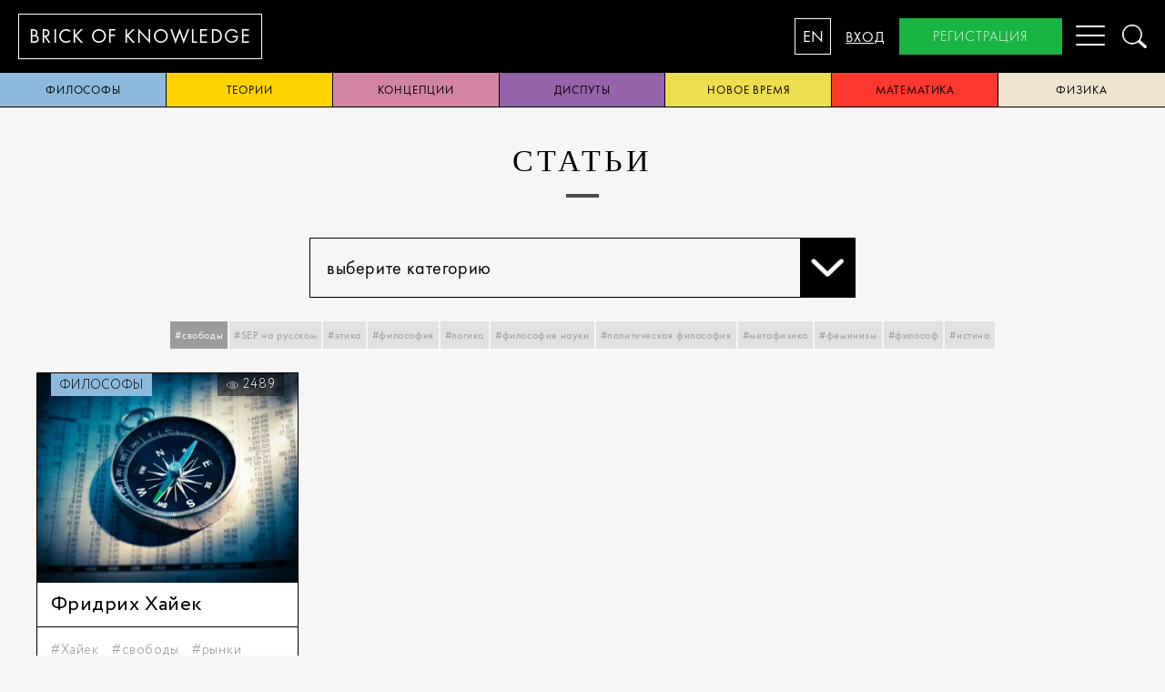

--- FILE ---
content_type: text/html; charset=utf-8
request_url: https://brickofknowledge.com/articles?tags=%D1%81%D0%B2%D0%BE%D0%B1%D0%BE%D0%B4%D1%8B
body_size: 6300
content:
<!DOCTYPE html><html lang="en"><head><script async="async" src="https://www.googletagmanager.com/gtag/js?id=UA-115290069-1"></script><script>window.dataLayer = window.dataLayer || [];
function gtag(){dataLayer.push(arguments);}
gtag('js', new Date());
gtag('config', 'UA-115290069-1');
</script><meta charset="UTF-8"/><meta http-equiv="X-UA-Compatible" content="IE=edge,chrome=1"/><meta name="viewport" content="width=device-width, initial-scale=1"/><meta name="keyword" content="SEP на русском ,Кант, право, философы, Рассел, Аристотель, Стэнфордская Философская Энциклопедия,поэзия, история, рубаи,разум, дискриминация, Эверетт, физика, квантовая механика,Витгенштейн,биология развития, азиатская философия, Япония, философия, Конфуций,идентичность, мировоззрение, политическая активность, политические движения,эстетика, герменевтика, Гадамер, Хайдеггер, диалог, предрассудок, игра, феноменология,Бубер, сети, этика, мораль,диспуты, философия, рационализм, эмпиризм,политика, Ницше, метаэтика Ницше,ответственность, мораль, коллектив, Вебер, Льюис, Кампанелла, Город солнца, категорический императив, смерть, жизнь, эвтаназия, Информационные технологии, этика, феноменология техники, Хайдеггер, Айди, Стиглер, Дрейфус, виртуальность,свобода, новое время, демократия,правительство, политическая власть, конспирология, парадокс познаваемости, Фитч, теория,истина, теории истины, философская проблема, Фреге, Рамсей,философия сознания, Сёрл, искусственный интеллект, понимание языка, мысленный эксперимент,опыты, скептицизм, религия, философия, рай, терроризм, закон, конфликт, мировоззрение,Лао-цзы, философия, Китай, даосизм, Бор, квантовая механика, история науки, физика, принцип соответствия, рационализм, эмпиризм, Гёдель, теорема, логика, математика, Рорти, Бог, истина"/><meta name="description" content="Brickofknowledge представляет переводы текстов Стэнфордской Философской Энциклопедии с английского языка для распространения гуманитарных знаний в России"/><title>Brick of knowledge</title><meta name="cmsmagazine" content="928267c32d2811c78ca9ce11a1da4f7c"/><link rel="icon" type="image/png" href="/images/favicon.png"/><!--[if lt IE 9]> <script src="https://oss.maxcdn.com/html5shiv/3.7.3/html5shiv.min.js"></script><script src="https://oss.maxcdn.com/respond/1.4.2/respond.min.js"></script> <![endif]--><link href="https://fonts.googleapis.com/css?family=Merriweather&amp;amp;subset=cyrillic,cyrillic-ext" rel="stylesheet"/><link rel="stylesheet" href="/css/index.css"/><link rel="stylesheet" href="/js/appnew.css"/><meta property="twitter:card" content="summary_large_image"/><meta property="og:title" content="Brick of Knowledge"/><meta property="og:description" content="Brickofknowledge представляет переводы текстов Стэнфордской Философской Энциклопедии с английского языка для распространения гуманитарных знаний в России"/><meta property="og:image" content="https://brickofknowledge.com/images/og_image.png"/><meta property="og:site_name" content="Brick of Knowledge"/><meta property="og:type" content="website"/><meta property="og:url" content="https://brickofknowledge.com"/></head><body class="ru"><nav class="mobileMenu"><a href="/about">о нас</a><a class="active" href="/articles">статьи</a><a href="/popular">Популярное</a><a href="/team">Команда</a><a href="/contacts">контакты</a><a onclick="openModal(&quot;login&quot;)">вход</a><a onclick="openModal(&quot;registration&quot;)">регистрация</a></nav><div class="header"><a class="headerLogo" href="/"><span>brick of&nbsp;</span><span>knowledge</span></a><nav class="menu"><ul><li><a href="/about">о нас</a></li><li><a class="active" href="/articles">статьи</a></li><li><a href="/popular">Популярное</a></li><li><a href="/team">Команда</a></li><li><a href="/contacts">контакты</a></li><li class="hidden-desktop"><a onclick="openModal(&quot;login&quot;)">вход</a></li><li class="hidden-desktop"><a onclick="openModal(&quot;registration&quot;)">регистрация</a></li></ul></nav><div class="headerControl"><button class="headerLangSwitch" type="button" data-locale="en">EN</button><a class="headerLogin" onclick="openModal(&quot;login&quot;)">вход</a><a class="headerRegister" onclick="openModal(&quot;registration&quot;)">регистрация</a><button class="headerMobileToggle hamburger hamburger--spin" type="button" aria-label="Menu" aria-controls="navigation"><span class="hamburger-box"><span class="hamburger-inner"></span></span></button><a class="headerSearch" onclick="openModal(&quot;search&quot;)"><img src="/images/search.png"/></a></div></div><div class="categories-nav main-wrapper"><a style="background:#8dbadc;" href="/articles?category=philosophers">философы</a><a style="background:#ffd300;" href="/articles?category=theories">теории</a><a style="background:#d384a3;" href="/articles?category=conceptions">концепции</a><a style="background:#9364aa;" href="/articles?category=disputes">диспуты</a><a style="background:#ebdf4f;" href="/articles?category=new time">новое время</a><a style="background:#fd382f;" href="/articles?category=mathematics">математика</a><a style="background:#efe5ce;" href="/articles?category=physics">физика</a></div><div class="main-wrapper"><div class="container articles-page"><h1>статьи</h1><div class="row margin-t-25 margin-b-25"><div class="col-6 col-offset-3 col-m-12"><div class="select-wrap" onclick="event.stopPropagation()"><span class="value" onclick="openDropdown()">выберите категорию<span class="chevron"></span></span><div class="dropdown"><a href="/articles?category=philosophers">философы</a><a href="/articles?category=theories">теории</a><a href="/articles?category=conceptions">концепции</a><a href="/articles?category=disputes">диспуты</a><a href="/articles?category=new time">новое время</a><a href="/articles?category=mathematics">математика</a><a href="/articles?category=physics">физика</a></div></div></div></div><div class="tags-nav margin-b-25"><a class="selected" onclick="toggleTag('свободы')">#свободы</a><a onclick="toggleTag('SEP на русском')">#SEP на русском</a><a onclick="toggleTag('этика')">#этика</a><a onclick="toggleTag('философия')">#философия</a><a onclick="toggleTag('логика')">#логика</a><a onclick="toggleTag('философия науки')">#философия науки</a><a onclick="toggleTag('политическая философия')">#политическая философия</a><a onclick="toggleTag('метафизика')">#метафизика</a><a onclick="toggleTag('феминизм')">#феминизм</a><a onclick="toggleTag('философ')">#философ</a><a onclick="toggleTag('истина')">#истина</a></div><div class="articlesColumns"><div class="articlesColumn"><div class="articlePreview undefined"><div class="articlePreviewImage"><a class="articlePreviewImageWrapper" href="/articles/friedrich-hayek"><img src="/imgproxy/insecure/fill/400/0/ce/0/plain/local:///5b40042592c8279e667e03e3b501aba8.jpeg" loading="lazy" width="400px" height="300px"/></a><a class="articlePreviewCategory" style="background:#8dbadc;" href="/articles?category=philosophers">философы</a><div class="articlePreviewCounter"><img src="/images/icons/icon-eye.svg"/>2489</div></div><div class="articlePreviewHeader"><h1><a href="/articles/friedrich-hayek">Фридрих Хайек</a></h1></div><div class="articleTags"><a href="/articles?tags=Хайек">#Хайек</a><a href="/articles?tags=свободы">#свободы</a><a href="/articles?tags=рынки">#рынки</a><a href="/articles?tags=цены">#цены</a><a href="/articles?tags=спонтанность">#спонтанность</a><a href="/articles?tags=планирование">#планирование</a><a href="/articles?tags=порядок">#порядок</a></div></div></div></div></div><div class="container padding-b-40"><h1 class="futura font-size-30 font-weight-300" style="text-transform:none;">Наши подписчики узнают о новых статьях первыми</h1><div class="row"><div class="col-6 col-offset-3 col-m-12"><form class="form row" onsubmit="subscribe(this,event)"><div class="col-8 padding-5 col-m-7"><input class="bk-grey-lighter" placeholder="test@mail.com" data-required="Введите email" name="email"/></div><div class="col-4 padding-5 col-m-5"><button class="green-button button-mobile">подписаться</button></div></form></div></div></div><script>function openDropdown(ev) {
    $('.select-wrap').addClass('opened');
}

document.onclick = function(){
    $('.select-wrap').removeClass('opened');
}

function toggleTag(tag) {
    var searchParams = new URLSearchParams(location.search);
    if(!searchParams.has('tags')){
        searchParams.set('tags',tag)
    }else{
        var tags = searchParams.get('tags').split(',');
        var index = tags.indexOf(tag)
        if(index==-1){
            tags.push(tag)
        }else{
            tags.splice(index,1)
        }
        searchParams.set('tags',tags.join())
    }
    location.search = searchParams.toString();
}</script></div><div class="bk-black"><footer class="main-wrapper"><div class="row"><div class="col-m-12 text-right hidden-desktop row margin-b-25"><div class="col-m-6"><button class="blue-button" onclick="openModal(&quot;subscribe&quot;)">подписаться</button></div><div class="col-m-6"><button class="green-button" onclick="openModal(&quot;registration&quot;)">регистрация</button></div></div><div class="col-3 col-m-12"><a class="font-grey-light" href="/articles">статьи</a><a class="font-grey font-weight-300 font-size-16 hidden-mobile" href="/articles?category=philosophers">философы</a><a class="font-grey font-weight-300 font-size-16 hidden-mobile" href="/articles?category=theories">теории</a><a class="font-grey font-weight-300 font-size-16 hidden-mobile" href="/articles?category=conceptions">концепции</a><a class="font-grey font-weight-300 font-size-16 hidden-mobile" href="/articles?category=disputes">диспуты</a><a class="font-grey font-weight-300 font-size-16 hidden-mobile" href="/articles?category=new time">новое время</a><a class="font-grey font-weight-300 font-size-16 hidden-mobile" href="/articles?category=mathematics">математика</a><a class="font-grey font-weight-300 font-size-16 hidden-mobile" href="/articles?category=physics">физика</a></div><div class="col-3 col-m-12"><a class="font-grey-light" href="/popular">Популярное</a><a class="font-grey-light" href="/about">о нас</a><a class="font-grey font-weight-300 font-size-16 hidden-mobile" href="/about#our-mission">наша миссия</a><a class="font-grey font-weight-300 font-size-16 hidden-mobile" href="/about#our-goals">цели</a><a class="font-grey font-weight-300 font-size-16 hidden-mobile" href="/policy">Правовая информация</a><a class="font-grey-light" href="/contacts">обратная связь</a></div><div class="col-2 col-m-6"><span class="font-grey-light">общиe вопросы</span><a class="font-grey font-weight-300 font-size-16" href="mailto:support@brickofknowledge.com">support@brickofknowledge.com</a><br/><span class="font-grey hidden-mobile">поддержка</span><a class="font-grey font-weight-300 font-size-16 hidden-mobile" href="mailto:support@brickofknowledge.com">support@brickofknowledge.com</a><span class="font-grey hidden-mobile">Социальные сети</span><div class="socialItem"><a class="socialItem" href="https://t.me/brickofknowledge"><svg xmlns="http://www.w3.org/2000/svg" id="Layer_1" data-name="Layer 1" viewBox="0 0 25 25"><defs><style>.cls-1{fill:#828282;}.cls-2{fill:#fff;}</style></defs><title>BUFFbet-newsletter-icons</title><circle class="cls-1" cx="12.5" cy="12.5" r="12"/><path class="cls-2" d="M20.1,7.2a.6.6,0,0,0-.7-.2l-15,4.8a1.1,1.1,0,0,0-.6.7,1,1,0,0,0,.4.9l2.1,1.4a.6.6,0,0,0,.7.1L16.2,10,8.3,16.2a.9.9,0,0,0-.3.6v1.9a.8.8,0,0,0,.4.6.6.6,0,0,0,.8,0L11,18.2l2,1.4.5.2h.2a.9.9,0,0,0,.6-.4L20.2,8a.8.8,0,0,0-.1-.8Zm0,0"/></svg>  </a><!--a.socialItem(href='https://www.instagram.com/brickofknowledge/')<svg xmlns="http://www.w3.org/2000/svg" viewBox="0 0 512 512">
  <path d="M352 0H160C71.648 0 0 71.648 0 160v192c0 88.352 71.648 160 160 160h192c88.352 0 160-71.648 160-160V160C512 71.648 440.352 0 352 0zm112 352c0 61.76-50.24 112-112 112H160c-61.76 0-112-50.24-112-112V160C48 98.24 98.24 48 160 48h192c61.76 0 112 50.24 112 112v192z"/>
  <path d="M256 128c-70.688 0-128 57.312-128 128s57.312 128 128 128 128-57.312 128-128-57.312-128-128-128zm0 208c-44.096 0-80-35.904-80-80 0-44.128 35.904-80 80-80s80 35.872 80 80c0 44.096-35.904 80-80 80z"/>
  <circle cx="393.6" cy="118.4" r="17.056"/>--></svg><!--a.socialItem(href='https://www.facebook.com/profile.php?id=100043885961542')<svg xmlns="http://www.w3.org/2000/svg" viewBox="0 0 24 24">
  <path d="M9.503 8.691H7.406A.907.907 0 006.5 9.6v3.289c0 .5.405.907.906.907h2.097v7.797c0 .501.405.908.906.908h3.389a.907.907 0 00.906-.908v-7.797h2.537a.907.907 0 00.906-.908l.001-3.287a.91.91 0 00-.906-.909h-2.538V7.268c0-.772.108-.894.92-.894l1.74-.001c.5 0 .905-.407.905-.908V2.412c0-.5-.404-.907-.904-.908L14.78 1.5c-3.182 0-5.278 2.16-5.278 5.422v1.77zm7.766-3.318h-1.646c-1.394 0-1.919.597-1.919 1.895V9.69h3.444l-.001 3.104h-3.443V21.5h-3.2v-8.705H7.5V9.691h3.003V6.922c0-2.717 1.655-4.422 4.278-4.422l2.488.004v2.869z" />
</svg>


--></div></div><div class="col-4 hidden-mobile"><button class="blue-button" onclick="openModal(&quot;subscribe&quot;)">подписаться</button><button class="green-button" onclick="openModal(&quot;registration&quot;)">регистрация</button></div></div><div class="text-right"><span class="font-grey-light font-weight-300 font-size-16" style="text-transform: none">Brickofknowledge.com © 2017-2020</span></div><div class="text-right"><span class="font-grey-light font-weight-300 font-size-16"><span class="vertical-middle margin-r-15 inline-block">Powered by</span><a href="https://chernika.pro/" target="_blank" style="display: inline"><img class="vertical-middle" src="/images/chernika_logo_color.svg"/></a></span></div></footer></div><div class="modal-wrap" data-modal="registration"><div class="modal"><a class="close" onclick="closeModal()"><img src="/images/close.png"/></a><h1>регистрация</h1><form class="form validate" action="/auth/register" method="post"><input type="text" name="firstName" placeholder="Имя" data-required="Введите имя"/><input type="text" name="lastName" placeholder="Фамилия" data-required="Введите фамилию"/><input type="text" name="email" placeholder="Email" data-required="Введите имейл"/><input type="password" name="password" placeholder="Пароль" data-required="Введите пароль"/><input type="password" name="retry" placeholder="Повторите пароль" data-required="Введите подтверждение пароля"/><div class="checkbox"><input type="checkbox" name="subscribe"/><label>Я согласен получать рассылку</label></div><div class="checkbox"><input type="checkbox" name="policy" data-required="Для подтверждения подписки ознакомьтесь с уловиями и поставьте галочку"/><label> Я согласен с обработкой персональных данных и <a href="/policy">политикой конфиденциальности</a></label></div><div class="text-center margin-t-25 margin-b-10"><button class="dark-blue-button">регистрация</button></div></form><div class="socials row"><a class="col-4 col-m-4 fb" href="/auth/facebook"><img src="/images/fb.png" alt=""/></a><a class="col-4 col-m-4 google" href="/auth/google"><img src="/images/google.png" alt=""/></a><a class="col-4 col-m-4 vk" href="/auth/vk"><img src="/images/vk.png" alt=""/></a></div></div></div><div class="modal-wrap" data-modal="login"><div class="modal"><a class="close" onclick="closeModal()"><img src="/images/close.png"/></a><h1>вход</h1><form class="form" action="/auth/login" method="post"><input type="text" name="email" placeholder="Email"/><input type="password" name="password" placeholder="Пароль"/><div class="text-center margin-t-25 margin-b-10"><button class="dark-blue-button">вход</button></div></form><div class="padding-10 text-center"><a onclick="openModal(&quot;reset&quot;)">Сбросить пароль</a></div><div class="socials row"><a class="col-4 col-m-4 fb" href="/auth/facebook"><img src="/images/fb.png" alt=""/></a><a class="col-4 col-m-4 google" href="/auth/google"><img src="/images/google.png" alt=""/></a><a class="col-4 col-m-4 vk" href="/auth/vk"><img src="/images/vk.png" alt=""/></a></div></div></div><div class="modal-wrap" data-modal="reset"><div class="modal"><a class="close" onclick="closeModal()"><img src="/images/close.png"/></a><h1>Сбросить пароль</h1><form class="form" action="/auth/change-password" method="post"><input type="hidden" name="token"/><input type="text" name="email" placeholder="Email"/><div class="text-center margin-t-25 margin-b-10"><button class="dark-blue-button">Сбросить пароль</button></div></form></div></div><div class="modal-wrap" data-modal="new-password"><div class="modal"><a class="close" onclick="closeModal()"><img src="/images/close.png"/></a><h1>новый пароль</h1><form class="form" action="/auth/change-password" method="post"><input type="password" name="password" placeholder="новый пароль"/><div class="text-center margin-t-25 margin-b-10"><button class="dark-blue-button">Ok</button></div></form></div></div><div class="modal-wrap" data-modal="subscribe"><div class="modal"><a class="close" onclick="closeModal()"><img src="/images/close.png"/></a><h1>подписаться</h1><form class="form validate" onsubmit="subscribe(this,event)"><input type="text" name="email" placeholder="Email" data-required="Введите email"/><div class="checkbox"><input type="checkbox" name="policy" data-required="Для подтверждения подписки ознакомьтесь с уловиями и поставьте галочку"/><label> Я согласен с обработкой персональных данных и <a href="/policy">политикой конфиденциальности</a></label></div><div class="text-center margin-t-25 margin-b-10"><button class="dark-blue-button">подписаться</button></div></form></div></div><div class="modal-wrap" data-modal="notification"><div class="modal"><a class="close" onclick="closeModal()"><img src="/images/close.png"/></a><div class="text-center" id="notification-text"></div><div class="text-center margin-t-25 margin-b-10"><button class="dark-blue-button" onclick="closeModal(event)">ok</button></div></div></div><div class="modal-wrap search-modal" data-modal="search"><div class="modal"><a class="close" onclick="closeModal()"><img src="/images/close.png"/></a><div class="row"><div class="col-8 col-offset-2 col-m-12"><form onsubmit="search(event)"><input/><a onclick="search(event)"><img src="/images/search.png"/></a></form></div></div><div class="row"><div class="col-8 col-offset-2 col-m-12"><div class="results"></div></div></div></div></div><script src="/js/bundle.js"></script><script src="/js/app.js"></script><script src="/js/appnew.js"></script><script type="text/javascript">(function(m,e,t,r,i,k,a){m[i]=m[i]||function(){(m[i].a=m[i].a||[]).push(arguments)};
m[i].l=1*new Date();k=e.createElement(t),a=e.getElementsByTagName(t)[0],k.async=1,k.src=r,a.parentNode.insertBefore(k,a)})
(window, document, "script", "https://mc.yandex.ru/metrika/tag.js", "ym");
ym(51641576, "init", {
id:51641576,
clickmap:true,
trackLinks:true,
accurateTrackBounce:true,
webvisor:false
});</script><noscript><div></div><img src="https://mc.yandex.ru/watch/51641576" style="position:absolute; left:-9999px;" alt=""/></noscript><script src="https://browser.sentry-cdn.com/5.25.0/bundle.tracing.min.js" integrity="sha384-MxPEqyePOMqaz3prq1TexMEXtfnxqvet9uhebPAm5SI4Pz3Ga9HwbmE5FY2Bah20" crossorigin="anonymous"></script></body></html>

--- FILE ---
content_type: application/javascript; charset=utf-8
request_url: https://brickofknowledge.com/js/bundle.js
body_size: 42455
content:
if(!function(t,e){"use strict";"object"==typeof module&&"object"==typeof module.exports?module.exports=t.document?e(t,!0):function(t){if(!t.document)throw new Error("jQuery requires a window with a document");return e(t)}:e(t)}("undefined"!=typeof window?window:this,function(T,t){"use strict";function g(t){return null!=t&&t===t.window}var e=[],n=Object.getPrototypeOf,a=e.slice,m=e.flat?function(t){return e.flat.call(t)}:function(t){return e.concat.apply([],t)},l=e.push,o=e.indexOf,i={},r=i.toString,v=i.hasOwnProperty,s=v.toString,u=s.call(Object),y={},b=function(t){return"function"==typeof t&&"number"!=typeof t.nodeType&&"function"!=typeof t.item},C=T.document,c={type:!0,src:!0,nonce:!0,noModule:!0};function x(t,e,n){var i,o,r=(n=n||C).createElement("script");if(r.text=t,e)for(i in c)(o=e[i]||e.getAttribute&&e.getAttribute(i))&&r.setAttribute(i,o);n.head.appendChild(r).parentNode.removeChild(r)}function h(t){return null==t?t+"":"object"==typeof t||"function"==typeof t?i[r.call(t)]||"object":typeof t}var p="3.6.0",E=function(t,e){return new E.fn.init(t,e)};function d(t){var e=!!t&&"length"in t&&t.length,n=h(t);return!b(t)&&!g(t)&&("array"===n||0===e||"number"==typeof e&&0<e&&e-1 in t)}E.fn=E.prototype={jquery:p,constructor:E,length:0,toArray:function(){return a.call(this)},get:function(t){return null==t?a.call(this):t<0?this[t+this.length]:this[t]},pushStack:function(t){t=E.merge(this.constructor(),t);return t.prevObject=this,t},each:function(t){return E.each(this,t)},map:function(n){return this.pushStack(E.map(this,function(t,e){return n.call(t,e,t)}))},slice:function(){return this.pushStack(a.apply(this,arguments))},first:function(){return this.eq(0)},last:function(){return this.eq(-1)},even:function(){return this.pushStack(E.grep(this,function(t,e){return(e+1)%2}))},odd:function(){return this.pushStack(E.grep(this,function(t,e){return e%2}))},eq:function(t){var e=this.length,t=+t+(t<0?e:0);return this.pushStack(0<=t&&t<e?[this[t]]:[])},end:function(){return this.prevObject||this.constructor()},push:l,sort:e.sort,splice:e.splice},E.extend=E.fn.extend=function(){var t,e,n,i,o,r=arguments[0]||{},s=1,a=arguments.length,l=!1;for("boolean"==typeof r&&(l=r,r=arguments[s]||{},s++),"object"==typeof r||b(r)||(r={}),s===a&&(r=this,s--);s<a;s++)if(null!=(t=arguments[s]))for(e in t)n=t[e],"__proto__"!==e&&r!==n&&(l&&n&&(E.isPlainObject(n)||(i=Array.isArray(n)))?(o=r[e],o=i&&!Array.isArray(o)?[]:i||E.isPlainObject(o)?o:{},i=!1,r[e]=E.extend(l,o,n)):void 0!==n&&(r[e]=n));return r},E.extend({expando:"jQuery"+(p+Math.random()).replace(/\D/g,""),isReady:!0,error:function(t){throw new Error(t)},noop:function(){},isPlainObject:function(t){return!(!t||"[object Object]"!==r.call(t))&&(!(t=n(t))||"function"==typeof(t=v.call(t,"constructor")&&t.constructor)&&s.call(t)===u)},isEmptyObject:function(t){for(var e in t)return!1;return!0},globalEval:function(t,e,n){x(t,{nonce:e&&e.nonce},n)},each:function(t,e){var n,i=0;if(d(t))for(n=t.length;i<n&&!1!==e.call(t[i],i,t[i]);i++);else for(i in t)if(!1===e.call(t[i],i,t[i]))break;return t},makeArray:function(t,e){e=e||[];return null!=t&&(d(Object(t))?E.merge(e,"string"==typeof t?[t]:t):l.call(e,t)),e},inArray:function(t,e,n){return null==e?-1:o.call(e,t,n)},merge:function(t,e){for(var n=+e.length,i=0,o=t.length;i<n;i++)t[o++]=e[i];return t.length=o,t},grep:function(t,e,n){for(var i=[],o=0,r=t.length,s=!n;o<r;o++)!e(t[o],o)!=s&&i.push(t[o]);return i},map:function(t,e,n){var i,o,r=0,s=[];if(d(t))for(i=t.length;r<i;r++)null!=(o=e(t[r],r,n))&&s.push(o);else for(r in t)null!=(o=e(t[r],r,n))&&s.push(o);return m(s)},guid:1,support:y}),"function"==typeof Symbol&&(E.fn[Symbol.iterator]=e[Symbol.iterator]),E.each("Boolean Number String Function Array Date RegExp Object Error Symbol".split(" "),function(t,e){i["[object "+e+"]"]=e.toLowerCase()});var f=function(n){function p(t,e){return t="0x"+t.slice(1)-65536,e||(t<0?String.fromCharCode(65536+t):String.fromCharCode(t>>10|55296,1023&t|56320))}function i(){T()}var t,d,x,r,o,f,h,g,w,l,u,T,C,s,E,m,a,c,v,S="sizzle"+ +new Date,y=n.document,k=0,b=0,$=lt(),A=lt(),D=lt(),N=lt(),j=function(t,e){return t===e&&(u=!0),0},O={}.hasOwnProperty,e=[],I=e.pop,L=e.push,R=e.push,q=e.slice,H=function(t,e){for(var n=0,i=t.length;n<i;n++)if(t[n]===e)return n;return-1},P="checked|selected|async|autofocus|autoplay|controls|defer|disabled|hidden|ismap|loop|multiple|open|readonly|required|scoped",M="[\\x20\\t\\r\\n\\f]",F="(?:\\\\[\\da-fA-F]{1,6}"+M+"?|\\\\[^\\r\\n\\f]|[\\w-]|[^\0-\\x7f])+",W="\\["+M+"*("+F+")(?:"+M+"*([*^$|!~]?=)"+M+"*(?:'((?:\\\\.|[^\\\\'])*)'|\"((?:\\\\.|[^\\\\\"])*)\"|("+F+"))|)"+M+"*\\]",B=":("+F+")(?:\\((('((?:\\\\.|[^\\\\'])*)'|\"((?:\\\\.|[^\\\\\"])*)\")|((?:\\\\.|[^\\\\()[\\]]|"+W+")*)|.*)\\)|)",U=new RegExp(M+"+","g"),_=new RegExp("^"+M+"+|((?:^|[^\\\\])(?:\\\\.)*)"+M+"+$","g"),z=new RegExp("^"+M+"*,"+M+"*"),V=new RegExp("^"+M+"*([>+~]|"+M+")"+M+"*"),Q=new RegExp(M+"|>"),X=new RegExp(B),G=new RegExp("^"+F+"$"),Y={ID:new RegExp("^#("+F+")"),CLASS:new RegExp("^\\.("+F+")"),TAG:new RegExp("^("+F+"|[*])"),ATTR:new RegExp("^"+W),PSEUDO:new RegExp("^"+B),CHILD:new RegExp("^:(only|first|last|nth|nth-last)-(child|of-type)(?:\\("+M+"*(even|odd|(([+-]|)(\\d*)n|)"+M+"*(?:([+-]|)"+M+"*(\\d+)|))"+M+"*\\)|)","i"),bool:new RegExp("^(?:"+P+")$","i"),needsContext:new RegExp("^"+M+"*[>+~]|:(even|odd|eq|gt|lt|nth|first|last)(?:\\("+M+"*((?:-\\d)?\\d*)"+M+"*\\)|)(?=[^-]|$)","i")},J=/HTML$/i,K=/^(?:input|select|textarea|button)$/i,Z=/^h\d$/i,tt=/^[^{]+\{\s*\[native \w/,et=/^(?:#([\w-]+)|(\w+)|\.([\w-]+))$/,nt=/[+~]/,it=new RegExp("\\\\[\\da-fA-F]{1,6}"+M+"?|\\\\([^\\r\\n\\f])","g"),ot=/([\0-\x1f\x7f]|^-?\d)|^-$|[^\0-\x1f\x7f-\uFFFF\w-]/g,rt=function(t,e){return e?"\0"===t?"�":t.slice(0,-1)+"\\"+t.charCodeAt(t.length-1).toString(16)+" ":"\\"+t},st=yt(function(t){return!0===t.disabled&&"fieldset"===t.nodeName.toLowerCase()},{dir:"parentNode",next:"legend"});try{R.apply(e=q.call(y.childNodes),y.childNodes),e[y.childNodes.length].nodeType}catch(t){R={apply:e.length?function(t,e){L.apply(t,q.call(e))}:function(t,e){for(var n=t.length,i=0;t[n++]=e[i++];);t.length=n-1}}}function at(e,t,n,i){var o,r,s,a,l,u,c=t&&t.ownerDocument,p=t?t.nodeType:9;if(n=n||[],"string"!=typeof e||!e||1!==p&&9!==p&&11!==p)return n;if(!i&&(T(t),t=t||C,E)){if(11!==p&&(a=et.exec(e)))if(u=a[1]){if(9===p){if(!(r=t.getElementById(u)))return n;if(r.id===u)return n.push(r),n}else if(c&&(r=c.getElementById(u))&&v(t,r)&&r.id===u)return n.push(r),n}else{if(a[2])return R.apply(n,t.getElementsByTagName(e)),n;if((u=a[3])&&d.getElementsByClassName&&t.getElementsByClassName)return R.apply(n,t.getElementsByClassName(u)),n}if(d.qsa&&!N[e+" "]&&(!m||!m.test(e))&&(1!==p||"object"!==t.nodeName.toLowerCase())){if(u=e,c=t,1===p&&(Q.test(e)||V.test(e))){for((c=nt.test(e)&&gt(t.parentNode)||t)===t&&d.scope||((s=t.getAttribute("id"))?s=s.replace(ot,rt):t.setAttribute("id",s=S)),o=(l=f(e)).length;o--;)l[o]=(s?"#"+s:":scope")+" "+vt(l[o]);u=l.join(",")}try{return R.apply(n,c.querySelectorAll(u)),n}catch(t){N(e,!0)}finally{s===S&&t.removeAttribute("id")}}}return g(e.replace(_,"$1"),t,n,i)}function lt(){var n=[];function i(t,e){return n.push(t+" ")>x.cacheLength&&delete i[n.shift()],i[t+" "]=e}return i}function ut(t){return t[S]=!0,t}function ct(t){var e=C.createElement("fieldset");try{return!!t(e)}catch(t){return!1}finally{e.parentNode&&e.parentNode.removeChild(e),e=null}}function pt(t,e){for(var n=t.split("|"),i=n.length;i--;)x.attrHandle[n[i]]=e}function dt(t,e){var n=e&&t,i=n&&1===t.nodeType&&1===e.nodeType&&t.sourceIndex-e.sourceIndex;if(i)return i;if(n)for(;n=n.nextSibling;)if(n===e)return-1;return t?1:-1}function ft(e){return function(t){return"form"in t?t.parentNode&&!1===t.disabled?"label"in t?"label"in t.parentNode?t.parentNode.disabled===e:t.disabled===e:t.isDisabled===e||t.isDisabled!==!e&&st(t)===e:t.disabled===e:"label"in t&&t.disabled===e}}function ht(s){return ut(function(r){return r=+r,ut(function(t,e){for(var n,i=s([],t.length,r),o=i.length;o--;)t[n=i[o]]&&(t[n]=!(e[n]=t[n]))})})}function gt(t){return t&&void 0!==t.getElementsByTagName&&t}for(t in d=at.support={},o=at.isXML=function(t){var e=t&&t.namespaceURI,t=t&&(t.ownerDocument||t).documentElement;return!J.test(e||t&&t.nodeName||"HTML")},T=at.setDocument=function(t){var e,t=t?t.ownerDocument||t:y;return t!=C&&9===t.nodeType&&t.documentElement&&(s=(C=t).documentElement,E=!o(C),y!=C&&(e=C.defaultView)&&e.top!==e&&(e.addEventListener?e.addEventListener("unload",i,!1):e.attachEvent&&e.attachEvent("onunload",i)),d.scope=ct(function(t){return s.appendChild(t).appendChild(C.createElement("div")),void 0!==t.querySelectorAll&&!t.querySelectorAll(":scope fieldset div").length}),d.attributes=ct(function(t){return t.className="i",!t.getAttribute("className")}),d.getElementsByTagName=ct(function(t){return t.appendChild(C.createComment("")),!t.getElementsByTagName("*").length}),d.getElementsByClassName=tt.test(C.getElementsByClassName),d.getById=ct(function(t){return s.appendChild(t).id=S,!C.getElementsByName||!C.getElementsByName(S).length}),d.getById?(x.filter.ID=function(t){var e=t.replace(it,p);return function(t){return t.getAttribute("id")===e}},x.find.ID=function(t,e){if(void 0!==e.getElementById&&E){t=e.getElementById(t);return t?[t]:[]}}):(x.filter.ID=function(t){var e=t.replace(it,p);return function(t){t=void 0!==t.getAttributeNode&&t.getAttributeNode("id");return t&&t.value===e}},x.find.ID=function(t,e){if(void 0!==e.getElementById&&E){var n,i,o,r=e.getElementById(t);if(r){if((n=r.getAttributeNode("id"))&&n.value===t)return[r];for(o=e.getElementsByName(t),i=0;r=o[i++];)if((n=r.getAttributeNode("id"))&&n.value===t)return[r]}return[]}}),x.find.TAG=d.getElementsByTagName?function(t,e){return void 0!==e.getElementsByTagName?e.getElementsByTagName(t):d.qsa?e.querySelectorAll(t):void 0}:function(t,e){var n,i=[],o=0,r=e.getElementsByTagName(t);if("*"!==t)return r;for(;n=r[o++];)1===n.nodeType&&i.push(n);return i},x.find.CLASS=d.getElementsByClassName&&function(t,e){if(void 0!==e.getElementsByClassName&&E)return e.getElementsByClassName(t)},a=[],m=[],(d.qsa=tt.test(C.querySelectorAll))&&(ct(function(t){var e;s.appendChild(t).innerHTML="<a id='"+S+"'></a><select id='"+S+"-\r\\' msallowcapture=''><option selected=''></option></select>",t.querySelectorAll("[msallowcapture^='']").length&&m.push("[*^$]="+M+"*(?:''|\"\")"),t.querySelectorAll("[selected]").length||m.push("\\["+M+"*(?:value|"+P+")"),t.querySelectorAll("[id~="+S+"-]").length||m.push("~="),(e=C.createElement("input")).setAttribute("name",""),t.appendChild(e),t.querySelectorAll("[name='']").length||m.push("\\["+M+"*name"+M+"*="+M+"*(?:''|\"\")"),t.querySelectorAll(":checked").length||m.push(":checked"),t.querySelectorAll("a#"+S+"+*").length||m.push(".#.+[+~]"),t.querySelectorAll("\\\f"),m.push("[\\r\\n\\f]")}),ct(function(t){t.innerHTML="<a href='' disabled='disabled'></a><select disabled='disabled'><option/></select>";var e=C.createElement("input");e.setAttribute("type","hidden"),t.appendChild(e).setAttribute("name","D"),t.querySelectorAll("[name=d]").length&&m.push("name"+M+"*[*^$|!~]?="),2!==t.querySelectorAll(":enabled").length&&m.push(":enabled",":disabled"),s.appendChild(t).disabled=!0,2!==t.querySelectorAll(":disabled").length&&m.push(":enabled",":disabled"),t.querySelectorAll("*,:x"),m.push(",.*:")})),(d.matchesSelector=tt.test(c=s.matches||s.webkitMatchesSelector||s.mozMatchesSelector||s.oMatchesSelector||s.msMatchesSelector))&&ct(function(t){d.disconnectedMatch=c.call(t,"*"),c.call(t,"[s!='']:x"),a.push("!=",B)}),m=m.length&&new RegExp(m.join("|")),a=a.length&&new RegExp(a.join("|")),e=tt.test(s.compareDocumentPosition),v=e||tt.test(s.contains)?function(t,e){var n=9===t.nodeType?t.documentElement:t,e=e&&e.parentNode;return t===e||!(!e||1!==e.nodeType||!(n.contains?n.contains(e):t.compareDocumentPosition&&16&t.compareDocumentPosition(e)))}:function(t,e){if(e)for(;e=e.parentNode;)if(e===t)return!0;return!1},j=e?function(t,e){if(t===e)return u=!0,0;var n=!t.compareDocumentPosition-!e.compareDocumentPosition;return n||(1&(n=(t.ownerDocument||t)==(e.ownerDocument||e)?t.compareDocumentPosition(e):1)||!d.sortDetached&&e.compareDocumentPosition(t)===n?t==C||t.ownerDocument==y&&v(y,t)?-1:e==C||e.ownerDocument==y&&v(y,e)?1:l?H(l,t)-H(l,e):0:4&n?-1:1)}:function(t,e){if(t===e)return u=!0,0;var n,i=0,o=t.parentNode,r=e.parentNode,s=[t],a=[e];if(!o||!r)return t==C?-1:e==C?1:o?-1:r?1:l?H(l,t)-H(l,e):0;if(o===r)return dt(t,e);for(n=t;n=n.parentNode;)s.unshift(n);for(n=e;n=n.parentNode;)a.unshift(n);for(;s[i]===a[i];)i++;return i?dt(s[i],a[i]):s[i]==y?-1:a[i]==y?1:0}),C},at.matches=function(t,e){return at(t,null,null,e)},at.matchesSelector=function(t,e){if(T(t),d.matchesSelector&&E&&!N[e+" "]&&(!a||!a.test(e))&&(!m||!m.test(e)))try{var n=c.call(t,e);if(n||d.disconnectedMatch||t.document&&11!==t.document.nodeType)return n}catch(t){N(e,!0)}return 0<at(e,C,null,[t]).length},at.contains=function(t,e){return(t.ownerDocument||t)!=C&&T(t),v(t,e)},at.attr=function(t,e){(t.ownerDocument||t)!=C&&T(t);var n=x.attrHandle[e.toLowerCase()],n=n&&O.call(x.attrHandle,e.toLowerCase())?n(t,e,!E):void 0;return void 0!==n?n:d.attributes||!E?t.getAttribute(e):(n=t.getAttributeNode(e))&&n.specified?n.value:null},at.escape=function(t){return(t+"").replace(ot,rt)},at.error=function(t){throw new Error("Syntax error, unrecognized expression: "+t)},at.uniqueSort=function(t){var e,n=[],i=0,o=0;if(u=!d.detectDuplicates,l=!d.sortStable&&t.slice(0),t.sort(j),u){for(;e=t[o++];)e===t[o]&&(i=n.push(o));for(;i--;)t.splice(n[i],1)}return l=null,t},r=at.getText=function(t){var e,n="",i=0,o=t.nodeType;if(o){if(1===o||9===o||11===o){if("string"==typeof t.textContent)return t.textContent;for(t=t.firstChild;t;t=t.nextSibling)n+=r(t)}else if(3===o||4===o)return t.nodeValue}else for(;e=t[i++];)n+=r(e);return n},(x=at.selectors={cacheLength:50,createPseudo:ut,match:Y,attrHandle:{},find:{},relative:{">":{dir:"parentNode",first:!0}," ":{dir:"parentNode"},"+":{dir:"previousSibling",first:!0},"~":{dir:"previousSibling"}},preFilter:{ATTR:function(t){return t[1]=t[1].replace(it,p),t[3]=(t[3]||t[4]||t[5]||"").replace(it,p),"~="===t[2]&&(t[3]=" "+t[3]+" "),t.slice(0,4)},CHILD:function(t){return t[1]=t[1].toLowerCase(),"nth"===t[1].slice(0,3)?(t[3]||at.error(t[0]),t[4]=+(t[4]?t[5]+(t[6]||1):2*("even"===t[3]||"odd"===t[3])),t[5]=+(t[7]+t[8]||"odd"===t[3])):t[3]&&at.error(t[0]),t},PSEUDO:function(t){var e,n=!t[6]&&t[2];return Y.CHILD.test(t[0])?null:(t[3]?t[2]=t[4]||t[5]||"":n&&X.test(n)&&(e=f(n,!0))&&(e=n.indexOf(")",n.length-e)-n.length)&&(t[0]=t[0].slice(0,e),t[2]=n.slice(0,e)),t.slice(0,3))}},filter:{TAG:function(t){var e=t.replace(it,p).toLowerCase();return"*"===t?function(){return!0}:function(t){return t.nodeName&&t.nodeName.toLowerCase()===e}},CLASS:function(t){var e=$[t+" "];return e||(e=new RegExp("(^|"+M+")"+t+"("+M+"|$)"))&&$(t,function(t){return e.test("string"==typeof t.className&&t.className||void 0!==t.getAttribute&&t.getAttribute("class")||"")})},ATTR:function(e,n,i){return function(t){t=at.attr(t,e);return null==t?"!="===n:!n||(t+="","="===n?t===i:"!="===n?t!==i:"^="===n?i&&0===t.indexOf(i):"*="===n?i&&-1<t.indexOf(i):"$="===n?i&&t.slice(-i.length)===i:"~="===n?-1<(" "+t.replace(U," ")+" ").indexOf(i):"|="===n&&(t===i||t.slice(0,i.length+1)===i+"-"))}},CHILD:function(h,t,e,g,m){var v="nth"!==h.slice(0,3),y="last"!==h.slice(-4),b="of-type"===t;return 1===g&&0===m?function(t){return!!t.parentNode}:function(t,e,n){var i,o,r,s,a,l,u=v!=y?"nextSibling":"previousSibling",c=t.parentNode,p=b&&t.nodeName.toLowerCase(),d=!n&&!b,f=!1;if(c){if(v){for(;u;){for(s=t;s=s[u];)if(b?s.nodeName.toLowerCase()===p:1===s.nodeType)return!1;l=u="only"===h&&!l&&"nextSibling"}return!0}if(l=[y?c.firstChild:c.lastChild],y&&d){for(f=(a=(i=(o=(r=(s=c)[S]||(s[S]={}))[s.uniqueID]||(r[s.uniqueID]={}))[h]||[])[0]===k&&i[1])&&i[2],s=a&&c.childNodes[a];s=++a&&s&&s[u]||(f=a=0)||l.pop();)if(1===s.nodeType&&++f&&s===t){o[h]=[k,a,f];break}}else if(!1===(f=d?a=(i=(o=(r=(s=t)[S]||(s[S]={}))[s.uniqueID]||(r[s.uniqueID]={}))[h]||[])[0]===k&&i[1]:f))for(;(s=++a&&s&&s[u]||(f=a=0)||l.pop())&&((b?s.nodeName.toLowerCase()!==p:1!==s.nodeType)||!++f||(d&&((o=(r=s[S]||(s[S]={}))[s.uniqueID]||(r[s.uniqueID]={}))[h]=[k,f]),s!==t)););return(f-=m)===g||f%g==0&&0<=f/g}}},PSEUDO:function(t,r){var e,s=x.pseudos[t]||x.setFilters[t.toLowerCase()]||at.error("unsupported pseudo: "+t);return s[S]?s(r):1<s.length?(e=[t,t,"",r],x.setFilters.hasOwnProperty(t.toLowerCase())?ut(function(t,e){for(var n,i=s(t,r),o=i.length;o--;)t[n=H(t,i[o])]=!(e[n]=i[o])}):function(t){return s(t,0,e)}):s}},pseudos:{not:ut(function(t){var i=[],o=[],a=h(t.replace(_,"$1"));return a[S]?ut(function(t,e,n,i){for(var o,r=a(t,null,i,[]),s=t.length;s--;)(o=r[s])&&(t[s]=!(e[s]=o))}):function(t,e,n){return i[0]=t,a(i,null,n,o),i[0]=null,!o.pop()}}),has:ut(function(e){return function(t){return 0<at(e,t).length}}),contains:ut(function(e){return e=e.replace(it,p),function(t){return-1<(t.textContent||r(t)).indexOf(e)}}),lang:ut(function(n){return G.test(n||"")||at.error("unsupported lang: "+n),n=n.replace(it,p).toLowerCase(),function(t){var e;do{if(e=E?t.lang:t.getAttribute("xml:lang")||t.getAttribute("lang"))return(e=e.toLowerCase())===n||0===e.indexOf(n+"-")}while((t=t.parentNode)&&1===t.nodeType);return!1}}),target:function(t){var e=n.location&&n.location.hash;return e&&e.slice(1)===t.id},root:function(t){return t===s},focus:function(t){return t===C.activeElement&&(!C.hasFocus||C.hasFocus())&&!!(t.type||t.href||~t.tabIndex)},enabled:ft(!1),disabled:ft(!0),checked:function(t){var e=t.nodeName.toLowerCase();return"input"===e&&!!t.checked||"option"===e&&!!t.selected},selected:function(t){return t.parentNode&&t.parentNode.selectedIndex,!0===t.selected},empty:function(t){for(t=t.firstChild;t;t=t.nextSibling)if(t.nodeType<6)return!1;return!0},parent:function(t){return!x.pseudos.empty(t)},header:function(t){return Z.test(t.nodeName)},input:function(t){return K.test(t.nodeName)},button:function(t){var e=t.nodeName.toLowerCase();return"input"===e&&"button"===t.type||"button"===e},text:function(t){return"input"===t.nodeName.toLowerCase()&&"text"===t.type&&(null==(t=t.getAttribute("type"))||"text"===t.toLowerCase())},first:ht(function(){return[0]}),last:ht(function(t,e){return[e-1]}),eq:ht(function(t,e,n){return[n<0?n+e:n]}),even:ht(function(t,e){for(var n=0;n<e;n+=2)t.push(n);return t}),odd:ht(function(t,e){for(var n=1;n<e;n+=2)t.push(n);return t}),lt:ht(function(t,e,n){for(var i=n<0?n+e:e<n?e:n;0<=--i;)t.push(i);return t}),gt:ht(function(t,e,n){for(var i=n<0?n+e:n;++i<e;)t.push(i);return t})}}).pseudos.nth=x.pseudos.eq,{radio:!0,checkbox:!0,file:!0,password:!0,image:!0})x.pseudos[t]=function(e){return function(t){return"input"===t.nodeName.toLowerCase()&&t.type===e}}(t);for(t in{submit:!0,reset:!0})x.pseudos[t]=function(n){return function(t){var e=t.nodeName.toLowerCase();return("input"===e||"button"===e)&&t.type===n}}(t);function mt(){}function vt(t){for(var e=0,n=t.length,i="";e<n;e++)i+=t[e].value;return i}function yt(s,t,e){var a=t.dir,l=t.next,u=l||a,c=e&&"parentNode"===u,p=b++;return t.first?function(t,e,n){for(;t=t[a];)if(1===t.nodeType||c)return s(t,e,n);return!1}:function(t,e,n){var i,o,r=[k,p];if(n){for(;t=t[a];)if((1===t.nodeType||c)&&s(t,e,n))return!0}else for(;t=t[a];)if(1===t.nodeType||c)if(i=(o=t[S]||(t[S]={}))[t.uniqueID]||(o[t.uniqueID]={}),l&&l===t.nodeName.toLowerCase())t=t[a]||t;else{if((o=i[u])&&o[0]===k&&o[1]===p)return r[2]=o[2];if((i[u]=r)[2]=s(t,e,n))return!0}return!1}}function bt(o){return 1<o.length?function(t,e,n){for(var i=o.length;i--;)if(!o[i](t,e,n))return!1;return!0}:o[0]}function xt(t,e,n,i,o){for(var r,s=[],a=0,l=t.length,u=null!=e;a<l;a++)(r=t[a])&&(n&&!n(r,i,o)||(s.push(r),u&&e.push(a)));return s}function wt(f,h,g,m,v,t){return m&&!m[S]&&(m=wt(m)),v&&!v[S]&&(v=wt(v,t)),ut(function(t,e,n,i){var o,r,s,a=[],l=[],u=e.length,c=t||function(t,e,n){for(var i=0,o=e.length;i<o;i++)at(t,e[i],n);return n}(h||"*",n.nodeType?[n]:n,[]),p=!f||!t&&h?c:xt(c,a,f,n,i),d=g?v||(t?f:u||m)?[]:e:p;if(g&&g(p,d,n,i),m)for(o=xt(d,l),m(o,[],n,i),r=o.length;r--;)(s=o[r])&&(d[l[r]]=!(p[l[r]]=s));if(t){if(v||f){if(v){for(o=[],r=d.length;r--;)(s=d[r])&&o.push(p[r]=s);v(null,d=[],o,i)}for(r=d.length;r--;)(s=d[r])&&-1<(o=v?H(t,s):a[r])&&(t[o]=!(e[o]=s))}}else d=xt(d===e?d.splice(u,d.length):d),v?v(null,e,d,i):R.apply(e,d)})}function Tt(m,v){function t(t,e,n,i,o){var r,s,a,l=0,u="0",c=t&&[],p=[],d=w,f=t||b&&x.find.TAG("*",o),h=k+=null==d?1:Math.random()||.1,g=f.length;for(o&&(w=e==C||e||o);u!==g&&null!=(r=f[u]);u++){if(b&&r){for(s=0,e||r.ownerDocument==C||(T(r),n=!E);a=m[s++];)if(a(r,e||C,n)){i.push(r);break}o&&(k=h)}y&&((r=!a&&r)&&l--,t&&c.push(r))}if(l+=u,y&&u!==l){for(s=0;a=v[s++];)a(c,p,e,n);if(t){if(0<l)for(;u--;)c[u]||p[u]||(p[u]=I.call(i));p=xt(p)}R.apply(i,p),o&&!t&&0<p.length&&1<l+v.length&&at.uniqueSort(i)}return o&&(k=h,w=d),c}var y=0<v.length,b=0<m.length;return y?ut(t):t}return mt.prototype=x.filters=x.pseudos,x.setFilters=new mt,f=at.tokenize=function(t,e){var n,i,o,r,s,a,l,u=A[t+" "];if(u)return e?0:u.slice(0);for(s=t,a=[],l=x.preFilter;s;){for(r in n&&!(i=z.exec(s))||(i&&(s=s.slice(i[0].length)||s),a.push(o=[])),n=!1,(i=V.exec(s))&&(n=i.shift(),o.push({value:n,type:i[0].replace(_," ")}),s=s.slice(n.length)),x.filter)!(i=Y[r].exec(s))||l[r]&&!(i=l[r](i))||(n=i.shift(),o.push({value:n,type:r,matches:i}),s=s.slice(n.length));if(!n)break}return e?s.length:s?at.error(t):A(t,a).slice(0)},h=at.compile=function(t,e){var n,i=[],o=[],r=D[t+" "];if(!r){for(n=(e=e||f(t)).length;n--;)((r=function t(e){for(var i,n,o,r=e.length,s=x.relative[e[0].type],a=s||x.relative[" "],l=s?1:0,u=yt(function(t){return t===i},a,!0),c=yt(function(t){return-1<H(i,t)},a,!0),p=[function(t,e,n){return n=!s&&(n||e!==w)||((i=e).nodeType?u:c)(t,e,n),i=null,n}];l<r;l++)if(n=x.relative[e[l].type])p=[yt(bt(p),n)];else{if((n=x.filter[e[l].type].apply(null,e[l].matches))[S]){for(o=++l;o<r&&!x.relative[e[o].type];o++);return wt(1<l&&bt(p),1<l&&vt(e.slice(0,l-1).concat({value:" "===e[l-2].type?"*":""})).replace(_,"$1"),n,l<o&&t(e.slice(l,o)),o<r&&t(e=e.slice(o)),o<r&&vt(e))}p.push(n)}return bt(p)}(e[n]))[S]?i:o).push(r);(r=D(t,Tt(o,i))).selector=t}return r},g=at.select=function(t,e,n,i){var o,r,s,a,l,u="function"==typeof t&&t,c=!i&&f(t=u.selector||t);if(n=n||[],1===c.length){if(2<(r=c[0]=c[0].slice(0)).length&&"ID"===(s=r[0]).type&&9===e.nodeType&&E&&x.relative[r[1].type]){if(!(e=(x.find.ID(s.matches[0].replace(it,p),e)||[])[0]))return n;u&&(e=e.parentNode),t=t.slice(r.shift().value.length)}for(o=Y.needsContext.test(t)?0:r.length;o--&&(s=r[o],!x.relative[a=s.type]);)if((l=x.find[a])&&(i=l(s.matches[0].replace(it,p),nt.test(r[0].type)&&gt(e.parentNode)||e))){if(r.splice(o,1),!(t=i.length&&vt(r)))return R.apply(n,i),n;break}}return(u||h(t,c))(i,e,!E,n,!e||nt.test(t)&&gt(e.parentNode)||e),n},d.sortStable=S.split("").sort(j).join("")===S,d.detectDuplicates=!!u,T(),d.sortDetached=ct(function(t){return 1&t.compareDocumentPosition(C.createElement("fieldset"))}),ct(function(t){return t.innerHTML="<a href='#'></a>","#"===t.firstChild.getAttribute("href")})||pt("type|href|height|width",function(t,e,n){if(!n)return t.getAttribute(e,"type"===e.toLowerCase()?1:2)}),d.attributes&&ct(function(t){return t.innerHTML="<input/>",t.firstChild.setAttribute("value",""),""===t.firstChild.getAttribute("value")})||pt("value",function(t,e,n){if(!n&&"input"===t.nodeName.toLowerCase())return t.defaultValue}),ct(function(t){return null==t.getAttribute("disabled")})||pt(P,function(t,e,n){if(!n)return!0===t[e]?e.toLowerCase():(e=t.getAttributeNode(e))&&e.specified?e.value:null}),at}(T);E.find=f,E.expr=f.selectors,E.expr[":"]=E.expr.pseudos,E.uniqueSort=E.unique=f.uniqueSort,E.text=f.getText,E.isXMLDoc=f.isXML,E.contains=f.contains,E.escapeSelector=f.escape;function w(t,e,n){for(var i=[],o=void 0!==n;(t=t[e])&&9!==t.nodeType;)if(1===t.nodeType){if(o&&E(t).is(n))break;i.push(t)}return i}function S(t,e){for(var n=[];t;t=t.nextSibling)1===t.nodeType&&t!==e&&n.push(t);return n}var k=E.expr.match.needsContext;function $(t,e){return t.nodeName&&t.nodeName.toLowerCase()===e.toLowerCase()}var A=/^<([a-z][^\/\0>:\x20\t\r\n\f]*)[\x20\t\r\n\f]*\/?>(?:<\/\1>|)$/i;function D(t,n,i){return b(n)?E.grep(t,function(t,e){return!!n.call(t,e,t)!==i}):n.nodeType?E.grep(t,function(t){return t===n!==i}):"string"!=typeof n?E.grep(t,function(t){return-1<o.call(n,t)!==i}):E.filter(n,t,i)}E.filter=function(t,e,n){var i=e[0];return n&&(t=":not("+t+")"),1===e.length&&1===i.nodeType?E.find.matchesSelector(i,t)?[i]:[]:E.find.matches(t,E.grep(e,function(t){return 1===t.nodeType}))},E.fn.extend({find:function(t){var e,n,i=this.length,o=this;if("string"!=typeof t)return this.pushStack(E(t).filter(function(){for(e=0;e<i;e++)if(E.contains(o[e],this))return!0}));for(n=this.pushStack([]),e=0;e<i;e++)E.find(t,o[e],n);return 1<i?E.uniqueSort(n):n},filter:function(t){return this.pushStack(D(this,t||[],!1))},not:function(t){return this.pushStack(D(this,t||[],!0))},is:function(t){return!!D(this,"string"==typeof t&&k.test(t)?E(t):t||[],!1).length}});var N=/^(?:\s*(<[\w\W]+>)[^>]*|#([\w-]+))$/;(E.fn.init=function(t,e,n){if(!t)return this;if(n=n||j,"string"!=typeof t)return t.nodeType?(this[0]=t,this.length=1,this):b(t)?void 0!==n.ready?n.ready(t):t(E):E.makeArray(t,this);if(!(i="<"===t[0]&&">"===t[t.length-1]&&3<=t.length?[null,t,null]:N.exec(t))||!i[1]&&e)return(!e||e.jquery?e||n:this.constructor(e)).find(t);if(i[1]){if(e=e instanceof E?e[0]:e,E.merge(this,E.parseHTML(i[1],e&&e.nodeType?e.ownerDocument||e:C,!0)),A.test(i[1])&&E.isPlainObject(e))for(var i in e)b(this[i])?this[i](e[i]):this.attr(i,e[i]);return this}return(t=C.getElementById(i[2]))&&(this[0]=t,this.length=1),this}).prototype=E.fn;var j=E(C),O=/^(?:parents|prev(?:Until|All))/,I={children:!0,contents:!0,next:!0,prev:!0};function L(t,e){for(;(t=t[e])&&1!==t.nodeType;);return t}E.fn.extend({has:function(t){var e=E(t,this),n=e.length;return this.filter(function(){for(var t=0;t<n;t++)if(E.contains(this,e[t]))return!0})},closest:function(t,e){var n,i=0,o=this.length,r=[],s="string"!=typeof t&&E(t);if(!k.test(t))for(;i<o;i++)for(n=this[i];n&&n!==e;n=n.parentNode)if(n.nodeType<11&&(s?-1<s.index(n):1===n.nodeType&&E.find.matchesSelector(n,t))){r.push(n);break}return this.pushStack(1<r.length?E.uniqueSort(r):r)},index:function(t){return t?"string"==typeof t?o.call(E(t),this[0]):o.call(this,t.jquery?t[0]:t):this[0]&&this[0].parentNode?this.first().prevAll().length:-1},add:function(t,e){return this.pushStack(E.uniqueSort(E.merge(this.get(),E(t,e))))},addBack:function(t){return this.add(null==t?this.prevObject:this.prevObject.filter(t))}}),E.each({parent:function(t){t=t.parentNode;return t&&11!==t.nodeType?t:null},parents:function(t){return w(t,"parentNode")},parentsUntil:function(t,e,n){return w(t,"parentNode",n)},next:function(t){return L(t,"nextSibling")},prev:function(t){return L(t,"previousSibling")},nextAll:function(t){return w(t,"nextSibling")},prevAll:function(t){return w(t,"previousSibling")},nextUntil:function(t,e,n){return w(t,"nextSibling",n)},prevUntil:function(t,e,n){return w(t,"previousSibling",n)},siblings:function(t){return S((t.parentNode||{}).firstChild,t)},children:function(t){return S(t.firstChild)},contents:function(t){return null!=t.contentDocument&&n(t.contentDocument)?t.contentDocument:($(t,"template")&&(t=t.content||t),E.merge([],t.childNodes))}},function(i,o){E.fn[i]=function(t,e){var n=E.map(this,o,t);return(e="Until"!==i.slice(-5)?t:e)&&"string"==typeof e&&(n=E.filter(e,n)),1<this.length&&(I[i]||E.uniqueSort(n),O.test(i)&&n.reverse()),this.pushStack(n)}});var R=/[^\x20\t\r\n\f]+/g;function q(t){return t}function H(t){throw t}function P(t,e,n,i){var o;try{t&&b(o=t.promise)?o.call(t).done(e).fail(n):t&&b(o=t.then)?o.call(t,e,n):e.apply(void 0,[t].slice(i))}catch(t){n.apply(void 0,[t])}}E.Callbacks=function(i){var t,n;i="string"==typeof i?(t=i,n={},E.each(t.match(R)||[],function(t,e){n[e]=!0}),n):E.extend({},i);function o(){for(a=a||i.once,s=r=!0;u.length;c=-1)for(e=u.shift();++c<l.length;)!1===l[c].apply(e[0],e[1])&&i.stopOnFalse&&(c=l.length,e=!1);i.memory||(e=!1),r=!1,a&&(l=e?[]:"")}var r,e,s,a,l=[],u=[],c=-1,p={add:function(){return l&&(e&&!r&&(c=l.length-1,u.push(e)),function n(t){E.each(t,function(t,e){b(e)?i.unique&&p.has(e)||l.push(e):e&&e.length&&"string"!==h(e)&&n(e)})}(arguments),e&&!r&&o()),this},remove:function(){return E.each(arguments,function(t,e){for(var n;-1<(n=E.inArray(e,l,n));)l.splice(n,1),n<=c&&c--}),this},has:function(t){return t?-1<E.inArray(t,l):0<l.length},empty:function(){return l=l&&[],this},disable:function(){return a=u=[],l=e="",this},disabled:function(){return!l},lock:function(){return a=u=[],e||r||(l=e=""),this},locked:function(){return!!a},fireWith:function(t,e){return a||(e=[t,(e=e||[]).slice?e.slice():e],u.push(e),r||o()),this},fire:function(){return p.fireWith(this,arguments),this},fired:function(){return!!s}};return p},E.extend({Deferred:function(t){var r=[["notify","progress",E.Callbacks("memory"),E.Callbacks("memory"),2],["resolve","done",E.Callbacks("once memory"),E.Callbacks("once memory"),0,"resolved"],["reject","fail",E.Callbacks("once memory"),E.Callbacks("once memory"),1,"rejected"]],o="pending",s={state:function(){return o},always:function(){return a.done(arguments).fail(arguments),this},catch:function(t){return s.then(null,t)},pipe:function(){var o=arguments;return E.Deferred(function(i){E.each(r,function(t,e){var n=b(o[e[4]])&&o[e[4]];a[e[1]](function(){var t=n&&n.apply(this,arguments);t&&b(t.promise)?t.promise().progress(i.notify).done(i.resolve).fail(i.reject):i[e[0]+"With"](this,n?[t]:arguments)})}),o=null}).promise()},then:function(e,n,i){var l=0;function u(o,r,s,a){return function(){function t(){var t,e;if(!(o<l)){if((t=s.apply(n,i))===r.promise())throw new TypeError("Thenable self-resolution");e=t&&("object"==typeof t||"function"==typeof t)&&t.then,b(e)?a?e.call(t,u(l,r,q,a),u(l,r,H,a)):(l++,e.call(t,u(l,r,q,a),u(l,r,H,a),u(l,r,q,r.notifyWith))):(s!==q&&(n=void 0,i=[t]),(a||r.resolveWith)(n,i))}}var n=this,i=arguments,e=a?t:function(){try{t()}catch(t){E.Deferred.exceptionHook&&E.Deferred.exceptionHook(t,e.stackTrace),l<=o+1&&(s!==H&&(n=void 0,i=[t]),r.rejectWith(n,i))}};o?e():(E.Deferred.getStackHook&&(e.stackTrace=E.Deferred.getStackHook()),T.setTimeout(e))}}return E.Deferred(function(t){r[0][3].add(u(0,t,b(i)?i:q,t.notifyWith)),r[1][3].add(u(0,t,b(e)?e:q)),r[2][3].add(u(0,t,b(n)?n:H))}).promise()},promise:function(t){return null!=t?E.extend(t,s):s}},a={};return E.each(r,function(t,e){var n=e[2],i=e[5];s[e[1]]=n.add,i&&n.add(function(){o=i},r[3-t][2].disable,r[3-t][3].disable,r[0][2].lock,r[0][3].lock),n.add(e[3].fire),a[e[0]]=function(){return a[e[0]+"With"](this===a?void 0:this,arguments),this},a[e[0]+"With"]=n.fireWith}),s.promise(a),t&&t.call(a,a),a},when:function(t){function e(e){return function(t){o[e]=this,r[e]=1<arguments.length?a.call(arguments):t,--n||s.resolveWith(o,r)}}var n=arguments.length,i=n,o=Array(i),r=a.call(arguments),s=E.Deferred();if(n<=1&&(P(t,s.done(e(i)).resolve,s.reject,!n),"pending"===s.state()||b(r[i]&&r[i].then)))return s.then();for(;i--;)P(r[i],e(i),s.reject);return s.promise()}});var M=/^(Eval|Internal|Range|Reference|Syntax|Type|URI)Error$/;E.Deferred.exceptionHook=function(t,e){T.console&&T.console.warn&&t&&M.test(t.name)&&T.console.warn("jQuery.Deferred exception: "+t.message,t.stack,e)},E.readyException=function(t){T.setTimeout(function(){throw t})};var F=E.Deferred();function W(){C.removeEventListener("DOMContentLoaded",W),T.removeEventListener("load",W),E.ready()}E.fn.ready=function(t){return F.then(t).catch(function(t){E.readyException(t)}),this},E.extend({isReady:!1,readyWait:1,ready:function(t){(!0===t?--E.readyWait:E.isReady)||(E.isReady=!0)!==t&&0<--E.readyWait||F.resolveWith(C,[E])}}),E.ready.then=F.then,"complete"===C.readyState||"loading"!==C.readyState&&!C.documentElement.doScroll?T.setTimeout(E.ready):(C.addEventListener("DOMContentLoaded",W),T.addEventListener("load",W));var B=function(t,e,n,i,o,r,s){var a=0,l=t.length,u=null==n;if("object"===h(n))for(a in o=!0,n)B(t,e,a,n[a],!0,r,s);else if(void 0!==i&&(o=!0,b(i)||(s=!0),e=u?s?(e.call(t,i),null):(u=e,function(t,e,n){return u.call(E(t),n)}):e))for(;a<l;a++)e(t[a],n,s?i:i.call(t[a],a,e(t[a],n)));return o?t:u?e.call(t):l?e(t[0],n):r},U=/^-ms-/,_=/-([a-z])/g;function z(t,e){return e.toUpperCase()}function V(t){return t.replace(U,"ms-").replace(_,z)}function Q(t){return 1===t.nodeType||9===t.nodeType||!+t.nodeType}function X(){this.expando=E.expando+X.uid++}X.uid=1,X.prototype={cache:function(t){var e=t[this.expando];return e||(e={},Q(t)&&(t.nodeType?t[this.expando]=e:Object.defineProperty(t,this.expando,{value:e,configurable:!0}))),e},set:function(t,e,n){var i,o=this.cache(t);if("string"==typeof e)o[V(e)]=n;else for(i in e)o[V(i)]=e[i];return o},get:function(t,e){return void 0===e?this.cache(t):t[this.expando]&&t[this.expando][V(e)]},access:function(t,e,n){return void 0===e||e&&"string"==typeof e&&void 0===n?this.get(t,e):(this.set(t,e,n),void 0!==n?n:e)},remove:function(t,e){var n,i=t[this.expando];if(void 0!==i){if(void 0!==e){n=(e=Array.isArray(e)?e.map(V):(e=V(e))in i?[e]:e.match(R)||[]).length;for(;n--;)delete i[e[n]]}void 0!==e&&!E.isEmptyObject(i)||(t.nodeType?t[this.expando]=void 0:delete t[this.expando])}},hasData:function(t){t=t[this.expando];return void 0!==t&&!E.isEmptyObject(t)}};var G=new X,Y=new X,J=/^(?:\{[\w\W]*\}|\[[\w\W]*\])$/,K=/[A-Z]/g;function Z(t,e,n){var i,o;if(void 0===n&&1===t.nodeType)if(i="data-"+e.replace(K,"-$&").toLowerCase(),"string"==typeof(n=t.getAttribute(i))){try{n="true"===(o=n)||"false"!==o&&("null"===o?null:o===+o+""?+o:J.test(o)?JSON.parse(o):o)}catch(t){}Y.set(t,e,n)}else n=void 0;return n}E.extend({hasData:function(t){return Y.hasData(t)||G.hasData(t)},data:function(t,e,n){return Y.access(t,e,n)},removeData:function(t,e){Y.remove(t,e)},_data:function(t,e,n){return G.access(t,e,n)},_removeData:function(t,e){G.remove(t,e)}}),E.fn.extend({data:function(n,t){var e,i,o,r=this[0],s=r&&r.attributes;if(void 0!==n)return"object"==typeof n?this.each(function(){Y.set(this,n)}):B(this,function(t){var e;return r&&void 0===t?void 0!==(e=Y.get(r,n))||void 0!==(e=Z(r,n))?e:void 0:void this.each(function(){Y.set(this,n,t)})},null,t,1<arguments.length,null,!0);if(this.length&&(o=Y.get(r),1===r.nodeType&&!G.get(r,"hasDataAttrs"))){for(e=s.length;e--;)s[e]&&0===(i=s[e].name).indexOf("data-")&&(i=V(i.slice(5)),Z(r,i,o[i]));G.set(r,"hasDataAttrs",!0)}return o},removeData:function(t){return this.each(function(){Y.remove(this,t)})}}),E.extend({queue:function(t,e,n){var i;if(t)return i=G.get(t,e=(e||"fx")+"queue"),n&&(!i||Array.isArray(n)?i=G.access(t,e,E.makeArray(n)):i.push(n)),i||[]},dequeue:function(t,e){var n=E.queue(t,e=e||"fx"),i=n.length,o=n.shift(),r=E._queueHooks(t,e);"inprogress"===o&&(o=n.shift(),i--),o&&("fx"===e&&n.unshift("inprogress"),delete r.stop,o.call(t,function(){E.dequeue(t,e)},r)),!i&&r&&r.empty.fire()},_queueHooks:function(t,e){var n=e+"queueHooks";return G.get(t,n)||G.access(t,n,{empty:E.Callbacks("once memory").add(function(){G.remove(t,[e+"queue",n])})})}}),E.fn.extend({queue:function(e,n){var t=2;return"string"!=typeof e&&(n=e,e="fx",t--),arguments.length<t?E.queue(this[0],e):void 0===n?this:this.each(function(){var t=E.queue(this,e,n);E._queueHooks(this,e),"fx"===e&&"inprogress"!==t[0]&&E.dequeue(this,e)})},dequeue:function(t){return this.each(function(){E.dequeue(this,t)})},clearQueue:function(t){return this.queue(t||"fx",[])},promise:function(t,e){function n(){--o||r.resolveWith(s,[s])}var i,o=1,r=E.Deferred(),s=this,a=this.length;for("string"!=typeof t&&(e=t,t=void 0),t=t||"fx";a--;)(i=G.get(s[a],t+"queueHooks"))&&i.empty&&(o++,i.empty.add(n));return n(),r.promise(e)}});var tt=/[+-]?(?:\d*\.|)\d+(?:[eE][+-]?\d+|)/.source,et=new RegExp("^(?:([+-])=|)("+tt+")([a-z%]*)$","i"),nt=["Top","Right","Bottom","Left"],it=C.documentElement,ot=function(t){return E.contains(t.ownerDocument,t)},rt={composed:!0};it.getRootNode&&(ot=function(t){return E.contains(t.ownerDocument,t)||t.getRootNode(rt)===t.ownerDocument});var st=function(t,e){return"none"===(t=e||t).style.display||""===t.style.display&&ot(t)&&"none"===E.css(t,"display")};function at(t,e,n,i){var o,r,s=20,a=i?function(){return i.cur()}:function(){return E.css(t,e,"")},l=a(),u=n&&n[3]||(E.cssNumber[e]?"":"px"),c=t.nodeType&&(E.cssNumber[e]||"px"!==u&&+l)&&et.exec(E.css(t,e));if(c&&c[3]!==u){for(u=u||c[3],c=+(l/=2)||1;s--;)E.style(t,e,c+u),(1-r)*(1-(r=a()/l||.5))<=0&&(s=0),c/=r;E.style(t,e,(c*=2)+u),n=n||[]}return n&&(c=+c||+l||0,o=n[1]?c+(n[1]+1)*n[2]:+n[2],i&&(i.unit=u,i.start=c,i.end=o)),o}var lt={};function ut(t,e){for(var n,i,o,r,s,a=[],l=0,u=t.length;l<u;l++)(i=t[l]).style&&(n=i.style.display,e?("none"===n&&(a[l]=G.get(i,"display")||null,a[l]||(i.style.display="")),""===i.style.display&&st(i)&&(a[l]=(s=r=void 0,r=(o=i).ownerDocument,s=o.nodeName,(o=lt[s])||(r=r.body.appendChild(r.createElement(s)),o=E.css(r,"display"),r.parentNode.removeChild(r),lt[s]=o="none"===o?"block":o)))):"none"!==n&&(a[l]="none",G.set(i,"display",n)));for(l=0;l<u;l++)null!=a[l]&&(t[l].style.display=a[l]);return t}E.fn.extend({show:function(){return ut(this,!0)},hide:function(){return ut(this)},toggle:function(t){return"boolean"==typeof t?t?this.show():this.hide():this.each(function(){st(this)?E(this).show():E(this).hide()})}});var ct=/^(?:checkbox|radio)$/i,pt=/<([a-z][^\/\0>\x20\t\r\n\f]*)/i,dt=/^$|^module$|\/(?:java|ecma)script/i;p=C.createDocumentFragment().appendChild(C.createElement("div")),(f=C.createElement("input")).setAttribute("type","radio"),f.setAttribute("checked","checked"),f.setAttribute("name","t"),p.appendChild(f),y.checkClone=p.cloneNode(!0).cloneNode(!0).lastChild.checked,p.innerHTML="<textarea>x</textarea>",y.noCloneChecked=!!p.cloneNode(!0).lastChild.defaultValue,p.innerHTML="<option></option>",y.option=!!p.lastChild;var ft={thead:[1,"<table>","</table>"],col:[2,"<table><colgroup>","</colgroup></table>"],tr:[2,"<table><tbody>","</tbody></table>"],td:[3,"<table><tbody><tr>","</tr></tbody></table>"],_default:[0,"",""]};function ht(t,e){var n=void 0!==t.getElementsByTagName?t.getElementsByTagName(e||"*"):void 0!==t.querySelectorAll?t.querySelectorAll(e||"*"):[];return void 0===e||e&&$(t,e)?E.merge([t],n):n}function gt(t,e){for(var n=0,i=t.length;n<i;n++)G.set(t[n],"globalEval",!e||G.get(e[n],"globalEval"))}ft.tbody=ft.tfoot=ft.colgroup=ft.caption=ft.thead,ft.th=ft.td,y.option||(ft.optgroup=ft.option=[1,"<select multiple='multiple'>","</select>"]);var mt=/<|&#?\w+;/;function vt(t,e,n,i,o){for(var r,s,a,l,u,c=e.createDocumentFragment(),p=[],d=0,f=t.length;d<f;d++)if((r=t[d])||0===r)if("object"===h(r))E.merge(p,r.nodeType?[r]:r);else if(mt.test(r)){for(s=s||c.appendChild(e.createElement("div")),a=(pt.exec(r)||["",""])[1].toLowerCase(),a=ft[a]||ft._default,s.innerHTML=a[1]+E.htmlPrefilter(r)+a[2],u=a[0];u--;)s=s.lastChild;E.merge(p,s.childNodes),(s=c.firstChild).textContent=""}else p.push(e.createTextNode(r));for(c.textContent="",d=0;r=p[d++];)if(i&&-1<E.inArray(r,i))o&&o.push(r);else if(l=ot(r),s=ht(c.appendChild(r),"script"),l&&gt(s),n)for(u=0;r=s[u++];)dt.test(r.type||"")&&n.push(r);return c}var yt=/^([^.]*)(?:\.(.+)|)/;function bt(){return!0}function xt(){return!1}function wt(t,e){return t===function(){try{return C.activeElement}catch(t){}}()==("focus"===e)}function Tt(t,e,n,i,o,r){var s,a;if("object"==typeof e){for(a in"string"!=typeof n&&(i=i||n,n=void 0),e)Tt(t,a,n,i,e[a],r);return t}if(null==i&&null==o?(o=n,i=n=void 0):null==o&&("string"==typeof n?(o=i,i=void 0):(o=i,i=n,n=void 0)),!1===o)o=xt;else if(!o)return t;return 1===r&&(s=o,(o=function(t){return E().off(t),s.apply(this,arguments)}).guid=s.guid||(s.guid=E.guid++)),t.each(function(){E.event.add(this,e,o,i,n)})}function Ct(t,o,r){r?(G.set(t,o,!1),E.event.add(t,o,{namespace:!1,handler:function(t){var e,n,i=G.get(this,o);if(1&t.isTrigger&&this[o]){if(i.length)(E.event.special[o]||{}).delegateType&&t.stopPropagation();else if(i=a.call(arguments),G.set(this,o,i),e=r(this,o),this[o](),i!==(n=G.get(this,o))||e?G.set(this,o,!1):n={},i!==n)return t.stopImmediatePropagation(),t.preventDefault(),n&&n.value}else i.length&&(G.set(this,o,{value:E.event.trigger(E.extend(i[0],E.Event.prototype),i.slice(1),this)}),t.stopImmediatePropagation())}})):void 0===G.get(t,o)&&E.event.add(t,o,bt)}E.event={global:{},add:function(e,t,n,i,o){var r,s,a,l,u,c,p,d,f,h=G.get(e);if(Q(e))for(n.handler&&(n=(r=n).handler,o=r.selector),o&&E.find.matchesSelector(it,o),n.guid||(n.guid=E.guid++),(a=h.events)||(a=h.events=Object.create(null)),(s=h.handle)||(s=h.handle=function(t){return void 0!==E&&E.event.triggered!==t.type?E.event.dispatch.apply(e,arguments):void 0}),l=(t=(t||"").match(R)||[""]).length;l--;)p=f=(u=yt.exec(t[l])||[])[1],d=(u[2]||"").split(".").sort(),p&&(c=E.event.special[p]||{},p=(o?c.delegateType:c.bindType)||p,c=E.event.special[p]||{},u=E.extend({type:p,origType:f,data:i,handler:n,guid:n.guid,selector:o,needsContext:o&&E.expr.match.needsContext.test(o),namespace:d.join(".")},r),(f=a[p])||((f=a[p]=[]).delegateCount=0,c.setup&&!1!==c.setup.call(e,i,d,s)||e.addEventListener&&e.addEventListener(p,s)),c.add&&(c.add.call(e,u),u.handler.guid||(u.handler.guid=n.guid)),o?f.splice(f.delegateCount++,0,u):f.push(u),E.event.global[p]=!0)},remove:function(t,e,n,i,o){var r,s,a,l,u,c,p,d,f,h,g,m=G.hasData(t)&&G.get(t);if(m&&(l=m.events)){for(u=(e=(e||"").match(R)||[""]).length;u--;)if(f=g=(a=yt.exec(e[u])||[])[1],h=(a[2]||"").split(".").sort(),f){for(p=E.event.special[f]||{},d=l[f=(i?p.delegateType:p.bindType)||f]||[],a=a[2]&&new RegExp("(^|\\.)"+h.join("\\.(?:.*\\.|)")+"(\\.|$)"),s=r=d.length;r--;)c=d[r],!o&&g!==c.origType||n&&n.guid!==c.guid||a&&!a.test(c.namespace)||i&&i!==c.selector&&("**"!==i||!c.selector)||(d.splice(r,1),c.selector&&d.delegateCount--,p.remove&&p.remove.call(t,c));s&&!d.length&&(p.teardown&&!1!==p.teardown.call(t,h,m.handle)||E.removeEvent(t,f,m.handle),delete l[f])}else for(f in l)E.event.remove(t,f+e[u],n,i,!0);E.isEmptyObject(l)&&G.remove(t,"handle events")}},dispatch:function(t){var e,n,i,o,r,s=new Array(arguments.length),a=E.event.fix(t),l=(G.get(this,"events")||Object.create(null))[a.type]||[],t=E.event.special[a.type]||{};for(s[0]=a,e=1;e<arguments.length;e++)s[e]=arguments[e];if(a.delegateTarget=this,!t.preDispatch||!1!==t.preDispatch.call(this,a)){for(r=E.event.handlers.call(this,a,l),e=0;(i=r[e++])&&!a.isPropagationStopped();)for(a.currentTarget=i.elem,n=0;(o=i.handlers[n++])&&!a.isImmediatePropagationStopped();)a.rnamespace&&!1!==o.namespace&&!a.rnamespace.test(o.namespace)||(a.handleObj=o,a.data=o.data,void 0!==(o=((E.event.special[o.origType]||{}).handle||o.handler).apply(i.elem,s))&&!1===(a.result=o)&&(a.preventDefault(),a.stopPropagation()));return t.postDispatch&&t.postDispatch.call(this,a),a.result}},handlers:function(t,e){var n,i,o,r,s,a=[],l=e.delegateCount,u=t.target;if(l&&u.nodeType&&!("click"===t.type&&1<=t.button))for(;u!==this;u=u.parentNode||this)if(1===u.nodeType&&("click"!==t.type||!0!==u.disabled)){for(r=[],s={},n=0;n<l;n++)void 0===s[o=(i=e[n]).selector+" "]&&(s[o]=i.needsContext?-1<E(o,this).index(u):E.find(o,this,null,[u]).length),s[o]&&r.push(i);r.length&&a.push({elem:u,handlers:r})}return u=this,l<e.length&&a.push({elem:u,handlers:e.slice(l)}),a},addProp:function(e,t){Object.defineProperty(E.Event.prototype,e,{enumerable:!0,configurable:!0,get:b(t)?function(){if(this.originalEvent)return t(this.originalEvent)}:function(){if(this.originalEvent)return this.originalEvent[e]},set:function(t){Object.defineProperty(this,e,{enumerable:!0,configurable:!0,writable:!0,value:t})}})},fix:function(t){return t[E.expando]?t:new E.Event(t)},special:{load:{noBubble:!0},click:{setup:function(t){t=this||t;return ct.test(t.type)&&t.click&&$(t,"input")&&Ct(t,"click",bt),!1},trigger:function(t){t=this||t;return ct.test(t.type)&&t.click&&$(t,"input")&&Ct(t,"click"),!0},_default:function(t){t=t.target;return ct.test(t.type)&&t.click&&$(t,"input")&&G.get(t,"click")||$(t,"a")}},beforeunload:{postDispatch:function(t){void 0!==t.result&&t.originalEvent&&(t.originalEvent.returnValue=t.result)}}}},E.removeEvent=function(t,e,n){t.removeEventListener&&t.removeEventListener(e,n)},E.Event=function(t,e){if(!(this instanceof E.Event))return new E.Event(t,e);t&&t.type?(this.originalEvent=t,this.type=t.type,this.isDefaultPrevented=t.defaultPrevented||void 0===t.defaultPrevented&&!1===t.returnValue?bt:xt,this.target=t.target&&3===t.target.nodeType?t.target.parentNode:t.target,this.currentTarget=t.currentTarget,this.relatedTarget=t.relatedTarget):this.type=t,e&&E.extend(this,e),this.timeStamp=t&&t.timeStamp||Date.now(),this[E.expando]=!0},E.Event.prototype={constructor:E.Event,isDefaultPrevented:xt,isPropagationStopped:xt,isImmediatePropagationStopped:xt,isSimulated:!1,preventDefault:function(){var t=this.originalEvent;this.isDefaultPrevented=bt,t&&!this.isSimulated&&t.preventDefault()},stopPropagation:function(){var t=this.originalEvent;this.isPropagationStopped=bt,t&&!this.isSimulated&&t.stopPropagation()},stopImmediatePropagation:function(){var t=this.originalEvent;this.isImmediatePropagationStopped=bt,t&&!this.isSimulated&&t.stopImmediatePropagation(),this.stopPropagation()}},E.each({altKey:!0,bubbles:!0,cancelable:!0,changedTouches:!0,ctrlKey:!0,detail:!0,eventPhase:!0,metaKey:!0,pageX:!0,pageY:!0,shiftKey:!0,view:!0,char:!0,code:!0,charCode:!0,key:!0,keyCode:!0,button:!0,buttons:!0,clientX:!0,clientY:!0,offsetX:!0,offsetY:!0,pointerId:!0,pointerType:!0,screenX:!0,screenY:!0,targetTouches:!0,toElement:!0,touches:!0,which:!0},E.event.addProp),E.each({focus:"focusin",blur:"focusout"},function(t,e){E.event.special[t]={setup:function(){return Ct(this,t,wt),!1},trigger:function(){return Ct(this,t),!0},_default:function(){return!0},delegateType:e}}),E.each({mouseenter:"mouseover",mouseleave:"mouseout",pointerenter:"pointerover",pointerleave:"pointerout"},function(t,o){E.event.special[t]={delegateType:o,bindType:o,handle:function(t){var e,n=t.relatedTarget,i=t.handleObj;return n&&(n===this||E.contains(this,n))||(t.type=i.origType,e=i.handler.apply(this,arguments),t.type=o),e}}}),E.fn.extend({on:function(t,e,n,i){return Tt(this,t,e,n,i)},one:function(t,e,n,i){return Tt(this,t,e,n,i,1)},off:function(t,e,n){var i,o;if(t&&t.preventDefault&&t.handleObj)return i=t.handleObj,E(t.delegateTarget).off(i.namespace?i.origType+"."+i.namespace:i.origType,i.selector,i.handler),this;if("object"!=typeof t)return!1!==e&&"function"!=typeof e||(n=e,e=void 0),!1===n&&(n=xt),this.each(function(){E.event.remove(this,t,n,e)});for(o in t)this.off(o,e,t[o]);return this}});var Et=/<script|<style|<link/i,St=/checked\s*(?:[^=]|=\s*.checked.)/i,kt=/^\s*<!(?:\[CDATA\[|--)|(?:\]\]|--)>\s*$/g;function $t(t,e){return $(t,"table")&&$(11!==e.nodeType?e:e.firstChild,"tr")&&E(t).children("tbody")[0]||t}function At(t){return t.type=(null!==t.getAttribute("type"))+"/"+t.type,t}function Dt(t){return"true/"===(t.type||"").slice(0,5)?t.type=t.type.slice(5):t.removeAttribute("type"),t}function Nt(t,e){var n,i,o,r;if(1===e.nodeType){if(G.hasData(t)&&(r=G.get(t).events))for(o in G.remove(e,"handle events"),r)for(n=0,i=r[o].length;n<i;n++)E.event.add(e,o,r[o][n]);Y.hasData(t)&&(t=Y.access(t),t=E.extend({},t),Y.set(e,t))}}function jt(n,i,o,r){i=m(i);var t,e,s,a,l,u,c=0,p=n.length,d=p-1,f=i[0],h=b(f);if(h||1<p&&"string"==typeof f&&!y.checkClone&&St.test(f))return n.each(function(t){var e=n.eq(t);h&&(i[0]=f.call(this,t,e.html())),jt(e,i,o,r)});if(p&&(e=(t=vt(i,n[0].ownerDocument,!1,n,r)).firstChild,1===t.childNodes.length&&(t=e),e||r)){for(a=(s=E.map(ht(t,"script"),At)).length;c<p;c++)l=t,c!==d&&(l=E.clone(l,!0,!0),a&&E.merge(s,ht(l,"script"))),o.call(n[c],l,c);if(a)for(u=s[s.length-1].ownerDocument,E.map(s,Dt),c=0;c<a;c++)l=s[c],dt.test(l.type||"")&&!G.access(l,"globalEval")&&E.contains(u,l)&&(l.src&&"module"!==(l.type||"").toLowerCase()?E._evalUrl&&!l.noModule&&E._evalUrl(l.src,{nonce:l.nonce||l.getAttribute("nonce")},u):x(l.textContent.replace(kt,""),l,u))}return n}function Ot(t,e,n){for(var i,o=e?E.filter(e,t):t,r=0;null!=(i=o[r]);r++)n||1!==i.nodeType||E.cleanData(ht(i)),i.parentNode&&(n&&ot(i)&&gt(ht(i,"script")),i.parentNode.removeChild(i));return t}E.extend({htmlPrefilter:function(t){return t},clone:function(t,e,n){var i,o,r,s,a,l,u,c=t.cloneNode(!0),p=ot(t);if(!(y.noCloneChecked||1!==t.nodeType&&11!==t.nodeType||E.isXMLDoc(t)))for(s=ht(c),i=0,o=(r=ht(t)).length;i<o;i++)a=r[i],l=s[i],u=void 0,"input"===(u=l.nodeName.toLowerCase())&&ct.test(a.type)?l.checked=a.checked:"input"!==u&&"textarea"!==u||(l.defaultValue=a.defaultValue);if(e)if(n)for(r=r||ht(t),s=s||ht(c),i=0,o=r.length;i<o;i++)Nt(r[i],s[i]);else Nt(t,c);return 0<(s=ht(c,"script")).length&&gt(s,!p&&ht(t,"script")),c},cleanData:function(t){for(var e,n,i,o=E.event.special,r=0;void 0!==(n=t[r]);r++)if(Q(n)){if(e=n[G.expando]){if(e.events)for(i in e.events)o[i]?E.event.remove(n,i):E.removeEvent(n,i,e.handle);n[G.expando]=void 0}n[Y.expando]&&(n[Y.expando]=void 0)}}}),E.fn.extend({detach:function(t){return Ot(this,t,!0)},remove:function(t){return Ot(this,t)},text:function(t){return B(this,function(t){return void 0===t?E.text(this):this.empty().each(function(){1!==this.nodeType&&11!==this.nodeType&&9!==this.nodeType||(this.textContent=t)})},null,t,arguments.length)},append:function(){return jt(this,arguments,function(t){1!==this.nodeType&&11!==this.nodeType&&9!==this.nodeType||$t(this,t).appendChild(t)})},prepend:function(){return jt(this,arguments,function(t){var e;1!==this.nodeType&&11!==this.nodeType&&9!==this.nodeType||(e=$t(this,t)).insertBefore(t,e.firstChild)})},before:function(){return jt(this,arguments,function(t){this.parentNode&&this.parentNode.insertBefore(t,this)})},after:function(){return jt(this,arguments,function(t){this.parentNode&&this.parentNode.insertBefore(t,this.nextSibling)})},empty:function(){for(var t,e=0;null!=(t=this[e]);e++)1===t.nodeType&&(E.cleanData(ht(t,!1)),t.textContent="");return this},clone:function(t,e){return t=null!=t&&t,e=null==e?t:e,this.map(function(){return E.clone(this,t,e)})},html:function(t){return B(this,function(t){var e=this[0]||{},n=0,i=this.length;if(void 0===t&&1===e.nodeType)return e.innerHTML;if("string"==typeof t&&!Et.test(t)&&!ft[(pt.exec(t)||["",""])[1].toLowerCase()]){t=E.htmlPrefilter(t);try{for(;n<i;n++)1===(e=this[n]||{}).nodeType&&(E.cleanData(ht(e,!1)),e.innerHTML=t);e=0}catch(t){}}e&&this.empty().append(t)},null,t,arguments.length)},replaceWith:function(){var n=[];return jt(this,arguments,function(t){var e=this.parentNode;E.inArray(this,n)<0&&(E.cleanData(ht(this)),e&&e.replaceChild(t,this))},n)}}),E.each({appendTo:"append",prependTo:"prepend",insertBefore:"before",insertAfter:"after",replaceAll:"replaceWith"},function(t,s){E.fn[t]=function(t){for(var e,n=[],i=E(t),o=i.length-1,r=0;r<=o;r++)e=r===o?this:this.clone(!0),E(i[r])[s](e),l.apply(n,e.get());return this.pushStack(n)}});function It(t,e,n){var i,o={};for(i in e)o[i]=t.style[i],t.style[i]=e[i];for(i in n=n.call(t),e)t.style[i]=o[i];return n}var Lt,Rt,qt,Ht,Pt,Mt,Ft,Wt,Bt=new RegExp("^("+tt+")(?!px)[a-z%]+$","i"),Ut=function(t){var e=t.ownerDocument.defaultView;return(e=!e||!e.opener?T:e).getComputedStyle(t)},_t=new RegExp(nt.join("|"),"i");function zt(){var t;Wt&&(Ft.style.cssText="position:absolute;left:-11111px;width:60px;margin-top:1px;padding:0;border:0",Wt.style.cssText="position:relative;display:block;box-sizing:border-box;overflow:scroll;margin:auto;border:1px;padding:1px;width:60%;top:1%",it.appendChild(Ft).appendChild(Wt),t=T.getComputedStyle(Wt),Lt="1%"!==t.top,Mt=12===Vt(t.marginLeft),Wt.style.right="60%",Ht=36===Vt(t.right),Rt=36===Vt(t.width),Wt.style.position="absolute",qt=12===Vt(Wt.offsetWidth/3),it.removeChild(Ft),Wt=null)}function Vt(t){return Math.round(parseFloat(t))}function Qt(t,e,n){var i,o,r=t.style;return(n=n||Ut(t))&&(""!==(o=n.getPropertyValue(e)||n[e])||ot(t)||(o=E.style(t,e)),!y.pixelBoxStyles()&&Bt.test(o)&&_t.test(e)&&(i=r.width,t=r.minWidth,e=r.maxWidth,r.minWidth=r.maxWidth=r.width=o,o=n.width,r.width=i,r.minWidth=t,r.maxWidth=e)),void 0!==o?o+"":o}function Xt(t,e){return{get:function(){if(!t())return(this.get=e).apply(this,arguments);delete this.get}}}Ft=C.createElement("div"),(Wt=C.createElement("div")).style&&(Wt.style.backgroundClip="content-box",Wt.cloneNode(!0).style.backgroundClip="",y.clearCloneStyle="content-box"===Wt.style.backgroundClip,E.extend(y,{boxSizingReliable:function(){return zt(),Rt},pixelBoxStyles:function(){return zt(),Ht},pixelPosition:function(){return zt(),Lt},reliableMarginLeft:function(){return zt(),Mt},scrollboxSize:function(){return zt(),qt},reliableTrDimensions:function(){var t,e,n;return null==Pt&&(t=C.createElement("table"),e=C.createElement("tr"),n=C.createElement("div"),t.style.cssText="position:absolute;left:-11111px;border-collapse:separate",e.style.cssText="border:1px solid",e.style.height="1px",n.style.height="9px",n.style.display="block",it.appendChild(t).appendChild(e).appendChild(n),n=T.getComputedStyle(e),Pt=parseInt(n.height,10)+parseInt(n.borderTopWidth,10)+parseInt(n.borderBottomWidth,10)===e.offsetHeight,it.removeChild(t)),Pt}}));var Gt=["Webkit","Moz","ms"],Yt=C.createElement("div").style,Jt={};function Kt(t){var e=E.cssProps[t]||Jt[t];return e||(t in Yt?t:Jt[t]=function(t){for(var e=t[0].toUpperCase()+t.slice(1),n=Gt.length;n--;)if((t=Gt[n]+e)in Yt)return t}(t)||t)}var Zt=/^(none|table(?!-c[ea]).+)/,te=/^--/,ee={position:"absolute",visibility:"hidden",display:"block"},ne={letterSpacing:"0",fontWeight:"400"};function ie(t,e,n){var i=et.exec(e);return i?Math.max(0,i[2]-(n||0))+(i[3]||"px"):e}function oe(t,e,n,i,o,r){var s="width"===e?1:0,a=0,l=0;if(n===(i?"border":"content"))return 0;for(;s<4;s+=2)"margin"===n&&(l+=E.css(t,n+nt[s],!0,o)),i?("content"===n&&(l-=E.css(t,"padding"+nt[s],!0,o)),"margin"!==n&&(l-=E.css(t,"border"+nt[s]+"Width",!0,o))):(l+=E.css(t,"padding"+nt[s],!0,o),"padding"!==n?l+=E.css(t,"border"+nt[s]+"Width",!0,o):a+=E.css(t,"border"+nt[s]+"Width",!0,o));return!i&&0<=r&&(l+=Math.max(0,Math.ceil(t["offset"+e[0].toUpperCase()+e.slice(1)]-r-l-a-.5))||0),l}function re(t,e,n){var i=Ut(t),o=(!y.boxSizingReliable()||n)&&"border-box"===E.css(t,"boxSizing",!1,i),r=o,s=Qt(t,e,i),a="offset"+e[0].toUpperCase()+e.slice(1);if(Bt.test(s)){if(!n)return s;s="auto"}return(!y.boxSizingReliable()&&o||!y.reliableTrDimensions()&&$(t,"tr")||"auto"===s||!parseFloat(s)&&"inline"===E.css(t,"display",!1,i))&&t.getClientRects().length&&(o="border-box"===E.css(t,"boxSizing",!1,i),(r=a in t)&&(s=t[a])),(s=parseFloat(s)||0)+oe(t,e,n||(o?"border":"content"),r,i,s)+"px"}function se(t,e,n,i,o){return new se.prototype.init(t,e,n,i,o)}E.extend({cssHooks:{opacity:{get:function(t,e){if(e){t=Qt(t,"opacity");return""===t?"1":t}}}},cssNumber:{animationIterationCount:!0,columnCount:!0,fillOpacity:!0,flexGrow:!0,flexShrink:!0,fontWeight:!0,gridArea:!0,gridColumn:!0,gridColumnEnd:!0,gridColumnStart:!0,gridRow:!0,gridRowEnd:!0,gridRowStart:!0,lineHeight:!0,opacity:!0,order:!0,orphans:!0,widows:!0,zIndex:!0,zoom:!0},cssProps:{},style:function(t,e,n,i){if(t&&3!==t.nodeType&&8!==t.nodeType&&t.style){var o,r,s,a=V(e),l=te.test(e),u=t.style;if(l||(e=Kt(a)),s=E.cssHooks[e]||E.cssHooks[a],void 0===n)return s&&"get"in s&&void 0!==(o=s.get(t,!1,i))?o:u[e];"string"===(r=typeof n)&&(o=et.exec(n))&&o[1]&&(n=at(t,e,o),r="number"),null!=n&&n==n&&("number"!==r||l||(n+=o&&o[3]||(E.cssNumber[a]?"":"px")),y.clearCloneStyle||""!==n||0!==e.indexOf("background")||(u[e]="inherit"),s&&"set"in s&&void 0===(n=s.set(t,n,i))||(l?u.setProperty(e,n):u[e]=n))}},css:function(t,e,n,i){var o,r=V(e);return te.test(e)||(e=Kt(r)),"normal"===(o=void 0===(o=(r=E.cssHooks[e]||E.cssHooks[r])&&"get"in r?r.get(t,!0,n):o)?Qt(t,e,i):o)&&e in ne&&(o=ne[e]),""===n||n?(e=parseFloat(o),!0===n||isFinite(e)?e||0:o):o}}),E.each(["height","width"],function(t,a){E.cssHooks[a]={get:function(t,e,n){if(e)return!Zt.test(E.css(t,"display"))||t.getClientRects().length&&t.getBoundingClientRect().width?re(t,a,n):It(t,ee,function(){return re(t,a,n)})},set:function(t,e,n){var i,o=Ut(t),r=!y.scrollboxSize()&&"absolute"===o.position,s=(r||n)&&"border-box"===E.css(t,"boxSizing",!1,o),n=n?oe(t,a,n,s,o):0;return s&&r&&(n-=Math.ceil(t["offset"+a[0].toUpperCase()+a.slice(1)]-parseFloat(o[a])-oe(t,a,"border",!1,o)-.5)),n&&(i=et.exec(e))&&"px"!==(i[3]||"px")&&(t.style[a]=e,e=E.css(t,a)),ie(0,e,n)}}}),E.cssHooks.marginLeft=Xt(y.reliableMarginLeft,function(t,e){if(e)return(parseFloat(Qt(t,"marginLeft"))||t.getBoundingClientRect().left-It(t,{marginLeft:0},function(){return t.getBoundingClientRect().left}))+"px"}),E.each({margin:"",padding:"",border:"Width"},function(o,r){E.cssHooks[o+r]={expand:function(t){for(var e=0,n={},i="string"==typeof t?t.split(" "):[t];e<4;e++)n[o+nt[e]+r]=i[e]||i[e-2]||i[0];return n}},"margin"!==o&&(E.cssHooks[o+r].set=ie)}),E.fn.extend({css:function(t,e){return B(this,function(t,e,n){var i,o,r={},s=0;if(Array.isArray(e)){for(i=Ut(t),o=e.length;s<o;s++)r[e[s]]=E.css(t,e[s],!1,i);return r}return void 0!==n?E.style(t,e,n):E.css(t,e)},t,e,1<arguments.length)}}),(E.Tween=se).prototype={constructor:se,init:function(t,e,n,i,o,r){this.elem=t,this.prop=n,this.easing=o||E.easing._default,this.options=e,this.start=this.now=this.cur(),this.end=i,this.unit=r||(E.cssNumber[n]?"":"px")},cur:function(){var t=se.propHooks[this.prop];return(t&&t.get?t:se.propHooks._default).get(this)},run:function(t){var e,n=se.propHooks[this.prop];return this.options.duration?this.pos=e=E.easing[this.easing](t,this.options.duration*t,0,1,this.options.duration):this.pos=e=t,this.now=(this.end-this.start)*e+this.start,this.options.step&&this.options.step.call(this.elem,this.now,this),(n&&n.set?n:se.propHooks._default).set(this),this}},se.prototype.init.prototype=se.prototype,se.propHooks={_default:{get:function(t){return 1!==t.elem.nodeType||null!=t.elem[t.prop]&&null==t.elem.style[t.prop]?t.elem[t.prop]:(t=E.css(t.elem,t.prop,""))&&"auto"!==t?t:0},set:function(t){E.fx.step[t.prop]?E.fx.step[t.prop](t):1!==t.elem.nodeType||!E.cssHooks[t.prop]&&null==t.elem.style[Kt(t.prop)]?t.elem[t.prop]=t.now:E.style(t.elem,t.prop,t.now+t.unit)}}},se.propHooks.scrollTop=se.propHooks.scrollLeft={set:function(t){t.elem.nodeType&&t.elem.parentNode&&(t.elem[t.prop]=t.now)}},E.easing={linear:function(t){return t},swing:function(t){return.5-Math.cos(t*Math.PI)/2},_default:"swing"},E.fx=se.prototype.init,E.fx.step={};var ae,le,ue=/^(?:toggle|show|hide)$/,ce=/queueHooks$/;function pe(){le&&(!1===C.hidden&&T.requestAnimationFrame?T.requestAnimationFrame(pe):T.setTimeout(pe,E.fx.interval),E.fx.tick())}function de(){return T.setTimeout(function(){ae=void 0}),ae=Date.now()}function fe(t,e){var n,i=0,o={height:t};for(e=e?1:0;i<4;i+=2-e)o["margin"+(n=nt[i])]=o["padding"+n]=t;return e&&(o.opacity=o.width=t),o}function he(t,e,n){for(var i,o=(ge.tweeners[e]||[]).concat(ge.tweeners["*"]),r=0,s=o.length;r<s;r++)if(i=o[r].call(n,e,t))return i}function ge(o,t,e){var n,r,i=0,s=ge.prefilters.length,a=E.Deferred().always(function(){delete l.elem}),l=function(){if(r)return!1;for(var t=ae||de(),t=Math.max(0,u.startTime+u.duration-t),e=1-(t/u.duration||0),n=0,i=u.tweens.length;n<i;n++)u.tweens[n].run(e);return a.notifyWith(o,[u,e,t]),e<1&&i?t:(i||a.notifyWith(o,[u,1,0]),a.resolveWith(o,[u]),!1)},u=a.promise({elem:o,props:E.extend({},t),opts:E.extend(!0,{specialEasing:{},easing:E.easing._default},e),originalProperties:t,originalOptions:e,startTime:ae||de(),duration:e.duration,tweens:[],createTween:function(t,e){t=E.Tween(o,u.opts,t,e,u.opts.specialEasing[t]||u.opts.easing);return u.tweens.push(t),t},stop:function(t){var e=0,n=t?u.tweens.length:0;if(r)return this;for(r=!0;e<n;e++)u.tweens[e].run(1);return t?(a.notifyWith(o,[u,1,0]),a.resolveWith(o,[u,t])):a.rejectWith(o,[u,t]),this}}),c=u.props;for(!function(t,e){var n,i,o,r,s;for(n in t)if(o=e[i=V(n)],r=t[n],Array.isArray(r)&&(o=r[1],r=t[n]=r[0]),n!==i&&(t[i]=r,delete t[n]),(s=E.cssHooks[i])&&"expand"in s)for(n in r=s.expand(r),delete t[i],r)n in t||(t[n]=r[n],e[n]=o);else e[i]=o}(c,u.opts.specialEasing);i<s;i++)if(n=ge.prefilters[i].call(u,o,c,u.opts))return b(n.stop)&&(E._queueHooks(u.elem,u.opts.queue).stop=n.stop.bind(n)),n;return E.map(c,he,u),b(u.opts.start)&&u.opts.start.call(o,u),u.progress(u.opts.progress).done(u.opts.done,u.opts.complete).fail(u.opts.fail).always(u.opts.always),E.fx.timer(E.extend(l,{elem:o,anim:u,queue:u.opts.queue})),u}E.Animation=E.extend(ge,{tweeners:{"*":[function(t,e){var n=this.createTween(t,e);return at(n.elem,t,et.exec(e),n),n}]},tweener:function(t,e){for(var n,i=0,o=(t=b(t)?(e=t,["*"]):t.match(R)).length;i<o;i++)n=t[i],ge.tweeners[n]=ge.tweeners[n]||[],ge.tweeners[n].unshift(e)},prefilters:[function(t,e,n){var i,o,r,s,a,l,u,c="width"in e||"height"in e,p=this,d={},f=t.style,h=t.nodeType&&st(t),g=G.get(t,"fxshow");for(i in n.queue||(null==(s=E._queueHooks(t,"fx")).unqueued&&(s.unqueued=0,a=s.empty.fire,s.empty.fire=function(){s.unqueued||a()}),s.unqueued++,p.always(function(){p.always(function(){s.unqueued--,E.queue(t,"fx").length||s.empty.fire()})})),e)if(o=e[i],ue.test(o)){if(delete e[i],r=r||"toggle"===o,o===(h?"hide":"show")){if("show"!==o||!g||void 0===g[i])continue;h=!0}d[i]=g&&g[i]||E.style(t,i)}if((l=!E.isEmptyObject(e))||!E.isEmptyObject(d))for(i in c&&1===t.nodeType&&(n.overflow=[f.overflow,f.overflowX,f.overflowY],null==(u=g&&g.display)&&(u=G.get(t,"display")),"none"===(c=E.css(t,"display"))&&(u?c=u:(ut([t],!0),u=t.style.display||u,c=E.css(t,"display"),ut([t]))),("inline"===c||"inline-block"===c&&null!=u)&&"none"===E.css(t,"float")&&(l||(p.done(function(){f.display=u}),null==u&&(c=f.display,u="none"===c?"":c)),f.display="inline-block")),n.overflow&&(f.overflow="hidden",p.always(function(){f.overflow=n.overflow[0],f.overflowX=n.overflow[1],f.overflowY=n.overflow[2]})),l=!1,d)l||(g?"hidden"in g&&(h=g.hidden):g=G.access(t,"fxshow",{display:u}),r&&(g.hidden=!h),h&&ut([t],!0),p.done(function(){for(i in h||ut([t]),G.remove(t,"fxshow"),d)E.style(t,i,d[i])})),l=he(h?g[i]:0,i,p),i in g||(g[i]=l.start,h&&(l.end=l.start,l.start=0))}],prefilter:function(t,e){e?ge.prefilters.unshift(t):ge.prefilters.push(t)}}),E.speed=function(t,e,n){var i=t&&"object"==typeof t?E.extend({},t):{complete:n||!n&&e||b(t)&&t,duration:t,easing:n&&e||e&&!b(e)&&e};return E.fx.off?i.duration=0:"number"!=typeof i.duration&&(i.duration in E.fx.speeds?i.duration=E.fx.speeds[i.duration]:i.duration=E.fx.speeds._default),null!=i.queue&&!0!==i.queue||(i.queue="fx"),i.old=i.complete,i.complete=function(){b(i.old)&&i.old.call(this),i.queue&&E.dequeue(this,i.queue)},i},E.fn.extend({fadeTo:function(t,e,n,i){return this.filter(st).css("opacity",0).show().end().animate({opacity:e},t,n,i)},animate:function(e,t,n,i){var o=E.isEmptyObject(e),r=E.speed(t,n,i),i=function(){var t=ge(this,E.extend({},e),r);(o||G.get(this,"finish"))&&t.stop(!0)};return i.finish=i,o||!1===r.queue?this.each(i):this.queue(r.queue,i)},stop:function(o,t,r){function s(t){var e=t.stop;delete t.stop,e(r)}return"string"!=typeof o&&(r=t,t=o,o=void 0),t&&this.queue(o||"fx",[]),this.each(function(){var t=!0,e=null!=o&&o+"queueHooks",n=E.timers,i=G.get(this);if(e)i[e]&&i[e].stop&&s(i[e]);else for(e in i)i[e]&&i[e].stop&&ce.test(e)&&s(i[e]);for(e=n.length;e--;)n[e].elem!==this||null!=o&&n[e].queue!==o||(n[e].anim.stop(r),t=!1,n.splice(e,1));!t&&r||E.dequeue(this,o)})},finish:function(s){return!1!==s&&(s=s||"fx"),this.each(function(){var t,e=G.get(this),n=e[s+"queue"],i=e[s+"queueHooks"],o=E.timers,r=n?n.length:0;for(e.finish=!0,E.queue(this,s,[]),i&&i.stop&&i.stop.call(this,!0),t=o.length;t--;)o[t].elem===this&&o[t].queue===s&&(o[t].anim.stop(!0),o.splice(t,1));for(t=0;t<r;t++)n[t]&&n[t].finish&&n[t].finish.call(this);delete e.finish})}}),E.each(["toggle","show","hide"],function(t,i){var o=E.fn[i];E.fn[i]=function(t,e,n){return null==t||"boolean"==typeof t?o.apply(this,arguments):this.animate(fe(i,!0),t,e,n)}}),E.each({slideDown:fe("show"),slideUp:fe("hide"),slideToggle:fe("toggle"),fadeIn:{opacity:"show"},fadeOut:{opacity:"hide"},fadeToggle:{opacity:"toggle"}},function(t,i){E.fn[t]=function(t,e,n){return this.animate(i,t,e,n)}}),E.timers=[],E.fx.tick=function(){var t,e=0,n=E.timers;for(ae=Date.now();e<n.length;e++)(t=n[e])()||n[e]!==t||n.splice(e--,1);n.length||E.fx.stop(),ae=void 0},E.fx.timer=function(t){E.timers.push(t),E.fx.start()},E.fx.interval=13,E.fx.start=function(){le||(le=!0,pe())},E.fx.stop=function(){le=null},E.fx.speeds={slow:600,fast:200,_default:400},E.fn.delay=function(i,t){return i=E.fx&&E.fx.speeds[i]||i,this.queue(t=t||"fx",function(t,e){var n=T.setTimeout(t,i);e.stop=function(){T.clearTimeout(n)}})},p=C.createElement("input"),tt=C.createElement("select").appendChild(C.createElement("option")),p.type="checkbox",y.checkOn=""!==p.value,y.optSelected=tt.selected,(p=C.createElement("input")).value="t",p.type="radio",y.radioValue="t"===p.value;var me,ve=E.expr.attrHandle;E.fn.extend({attr:function(t,e){return B(this,E.attr,t,e,1<arguments.length)},removeAttr:function(t){return this.each(function(){E.removeAttr(this,t)})}}),E.extend({attr:function(t,e,n){var i,o,r=t.nodeType;if(3!==r&&8!==r&&2!==r)return void 0===t.getAttribute?E.prop(t,e,n):(1===r&&E.isXMLDoc(t)||(o=E.attrHooks[e.toLowerCase()]||(E.expr.match.bool.test(e)?me:void 0)),void 0!==n?null===n?void E.removeAttr(t,e):o&&"set"in o&&void 0!==(i=o.set(t,n,e))?i:(t.setAttribute(e,n+""),n):!(o&&"get"in o&&null!==(i=o.get(t,e)))&&null==(i=E.find.attr(t,e))?void 0:i)},attrHooks:{type:{set:function(t,e){if(!y.radioValue&&"radio"===e&&$(t,"input")){var n=t.value;return t.setAttribute("type",e),n&&(t.value=n),e}}}},removeAttr:function(t,e){var n,i=0,o=e&&e.match(R);if(o&&1===t.nodeType)for(;n=o[i++];)t.removeAttribute(n)}}),me={set:function(t,e,n){return!1===e?E.removeAttr(t,n):t.setAttribute(n,n),n}},E.each(E.expr.match.bool.source.match(/\w+/g),function(t,e){var s=ve[e]||E.find.attr;ve[e]=function(t,e,n){var i,o,r=e.toLowerCase();return n||(o=ve[r],ve[r]=i,i=null!=s(t,e,n)?r:null,ve[r]=o),i}});var ye=/^(?:input|select|textarea|button)$/i,be=/^(?:a|area)$/i;function xe(t){return(t.match(R)||[]).join(" ")}function we(t){return t.getAttribute&&t.getAttribute("class")||""}function Te(t){return Array.isArray(t)?t:"string"==typeof t&&t.match(R)||[]}E.fn.extend({prop:function(t,e){return B(this,E.prop,t,e,1<arguments.length)},removeProp:function(t){return this.each(function(){delete this[E.propFix[t]||t]})}}),E.extend({prop:function(t,e,n){var i,o,r=t.nodeType;if(3!==r&&8!==r&&2!==r)return 1===r&&E.isXMLDoc(t)||(e=E.propFix[e]||e,o=E.propHooks[e]),void 0!==n?o&&"set"in o&&void 0!==(i=o.set(t,n,e))?i:t[e]=n:o&&"get"in o&&null!==(i=o.get(t,e))?i:t[e]},propHooks:{tabIndex:{get:function(t){var e=E.find.attr(t,"tabindex");return e?parseInt(e,10):ye.test(t.nodeName)||be.test(t.nodeName)&&t.href?0:-1}}},propFix:{for:"htmlFor",class:"className"}}),y.optSelected||(E.propHooks.selected={get:function(t){t=t.parentNode;return t&&t.parentNode&&t.parentNode.selectedIndex,null},set:function(t){t=t.parentNode;t&&(t.selectedIndex,t.parentNode&&t.parentNode.selectedIndex)}}),E.each(["tabIndex","readOnly","maxLength","cellSpacing","cellPadding","rowSpan","colSpan","useMap","frameBorder","contentEditable"],function(){E.propFix[this.toLowerCase()]=this}),E.fn.extend({addClass:function(e){var t,n,i,o,r,s,a=0;if(b(e))return this.each(function(t){E(this).addClass(e.call(this,t,we(this)))});if((t=Te(e)).length)for(;n=this[a++];)if(s=we(n),i=1===n.nodeType&&" "+xe(s)+" "){for(r=0;o=t[r++];)i.indexOf(" "+o+" ")<0&&(i+=o+" ");s!==(s=xe(i))&&n.setAttribute("class",s)}return this},removeClass:function(e){var t,n,i,o,r,s,a=0;if(b(e))return this.each(function(t){E(this).removeClass(e.call(this,t,we(this)))});if(!arguments.length)return this.attr("class","");if((t=Te(e)).length)for(;n=this[a++];)if(s=we(n),i=1===n.nodeType&&" "+xe(s)+" "){for(r=0;o=t[r++];)for(;-1<i.indexOf(" "+o+" ");)i=i.replace(" "+o+" "," ");s!==(s=xe(i))&&n.setAttribute("class",s)}return this},toggleClass:function(o,e){var r=typeof o,s="string"==r||Array.isArray(o);return"boolean"==typeof e&&s?e?this.addClass(o):this.removeClass(o):b(o)?this.each(function(t){E(this).toggleClass(o.call(this,t,we(this),e),e)}):this.each(function(){var t,e,n,i;if(s)for(e=0,n=E(this),i=Te(o);t=i[e++];)n.hasClass(t)?n.removeClass(t):n.addClass(t);else void 0!==o&&"boolean"!=r||((t=we(this))&&G.set(this,"__className__",t),this.setAttribute&&this.setAttribute("class",!t&&!1!==o&&G.get(this,"__className__")||""))})},hasClass:function(t){for(var e,n=0,i=" "+t+" ";e=this[n++];)if(1===e.nodeType&&-1<(" "+xe(we(e))+" ").indexOf(i))return!0;return!1}});var Ce=/\r/g;E.fn.extend({val:function(e){var n,t,i,o=this[0];return arguments.length?(i=b(e),this.each(function(t){1===this.nodeType&&(null==(t=i?e.call(this,t,E(this).val()):e)?t="":"number"==typeof t?t+="":Array.isArray(t)&&(t=E.map(t,function(t){return null==t?"":t+""})),(n=E.valHooks[this.type]||E.valHooks[this.nodeName.toLowerCase()])&&"set"in n&&void 0!==n.set(this,t,"value")||(this.value=t))})):o?(n=E.valHooks[o.type]||E.valHooks[o.nodeName.toLowerCase()])&&"get"in n&&void 0!==(t=n.get(o,"value"))?t:"string"==typeof(t=o.value)?t.replace(Ce,""):null==t?"":t:void 0}}),E.extend({valHooks:{option:{get:function(t){var e=E.find.attr(t,"value");return null!=e?e:xe(E.text(t))}},select:{get:function(t){for(var e,n=t.options,i=t.selectedIndex,o="select-one"===t.type,r=o?null:[],s=o?i+1:n.length,a=i<0?s:o?i:0;a<s;a++)if(((e=n[a]).selected||a===i)&&!e.disabled&&(!e.parentNode.disabled||!$(e.parentNode,"optgroup"))){if(e=E(e).val(),o)return e;r.push(e)}return r},set:function(t,e){for(var n,i,o=t.options,r=E.makeArray(e),s=o.length;s--;)((i=o[s]).selected=-1<E.inArray(E.valHooks.option.get(i),r))&&(n=!0);return n||(t.selectedIndex=-1),r}}}}),E.each(["radio","checkbox"],function(){E.valHooks[this]={set:function(t,e){if(Array.isArray(e))return t.checked=-1<E.inArray(E(t).val(),e)}},y.checkOn||(E.valHooks[this].get=function(t){return null===t.getAttribute("value")?"on":t.value})}),y.focusin="onfocusin"in T;function Ee(t){t.stopPropagation()}var Se=/^(?:focusinfocus|focusoutblur)$/;E.extend(E.event,{trigger:function(t,e,n,i){var o,r,s,a,l,u,c,p=[n||C],d=v.call(t,"type")?t.type:t,f=v.call(t,"namespace")?t.namespace.split("."):[],h=c=r=n=n||C;if(3!==n.nodeType&&8!==n.nodeType&&!Se.test(d+E.event.triggered)&&(-1<d.indexOf(".")&&(d=(f=d.split(".")).shift(),f.sort()),a=d.indexOf(":")<0&&"on"+d,(t=t[E.expando]?t:new E.Event(d,"object"==typeof t&&t)).isTrigger=i?2:3,t.namespace=f.join("."),t.rnamespace=t.namespace?new RegExp("(^|\\.)"+f.join("\\.(?:.*\\.|)")+"(\\.|$)"):null,t.result=void 0,t.target||(t.target=n),e=null==e?[t]:E.makeArray(e,[t]),u=E.event.special[d]||{},i||!u.trigger||!1!==u.trigger.apply(n,e))){if(!i&&!u.noBubble&&!g(n)){for(s=u.delegateType||d,Se.test(s+d)||(h=h.parentNode);h;h=h.parentNode)p.push(h),r=h;r===(n.ownerDocument||C)&&p.push(r.defaultView||r.parentWindow||T)}for(o=0;(h=p[o++])&&!t.isPropagationStopped();)c=h,t.type=1<o?s:u.bindType||d,(l=(G.get(h,"events")||Object.create(null))[t.type]&&G.get(h,"handle"))&&l.apply(h,e),(l=a&&h[a])&&l.apply&&Q(h)&&(t.result=l.apply(h,e),!1===t.result&&t.preventDefault());return t.type=d,i||t.isDefaultPrevented()||u._default&&!1!==u._default.apply(p.pop(),e)||!Q(n)||a&&b(n[d])&&!g(n)&&((r=n[a])&&(n[a]=null),E.event.triggered=d,t.isPropagationStopped()&&c.addEventListener(d,Ee),n[d](),t.isPropagationStopped()&&c.removeEventListener(d,Ee),E.event.triggered=void 0,r&&(n[a]=r)),t.result}},simulate:function(t,e,n){t=E.extend(new E.Event,n,{type:t,isSimulated:!0});E.event.trigger(t,null,e)}}),E.fn.extend({trigger:function(t,e){return this.each(function(){E.event.trigger(t,e,this)})},triggerHandler:function(t,e){var n=this[0];if(n)return E.event.trigger(t,e,n,!0)}}),y.focusin||E.each({focus:"focusin",blur:"focusout"},function(n,i){function o(t){E.event.simulate(i,t.target,E.event.fix(t))}E.event.special[i]={setup:function(){var t=this.ownerDocument||this.document||this,e=G.access(t,i);e||t.addEventListener(n,o,!0),G.access(t,i,(e||0)+1)},teardown:function(){var t=this.ownerDocument||this.document||this,e=G.access(t,i)-1;e?G.access(t,i,e):(t.removeEventListener(n,o,!0),G.remove(t,i))}}});var ke=T.location,$e={guid:Date.now()},Ae=/\?/;E.parseXML=function(t){var e,n;if(!t||"string"!=typeof t)return null;try{e=(new T.DOMParser).parseFromString(t,"text/xml")}catch(t){}return n=e&&e.getElementsByTagName("parsererror")[0],e&&!n||E.error("Invalid XML: "+(n?E.map(n.childNodes,function(t){return t.textContent}).join("\n"):t)),e};var De=/\[\]$/,Ne=/\r?\n/g,je=/^(?:submit|button|image|reset|file)$/i,Oe=/^(?:input|select|textarea|keygen)/i;E.param=function(t,e){function n(t,e){e=b(e)?e():e,o[o.length]=encodeURIComponent(t)+"="+encodeURIComponent(null==e?"":e)}var i,o=[];if(null==t)return"";if(Array.isArray(t)||t.jquery&&!E.isPlainObject(t))E.each(t,function(){n(this.name,this.value)});else for(i in t)!function n(i,t,o,r){if(Array.isArray(t))E.each(t,function(t,e){o||De.test(i)?r(i,e):n(i+"["+("object"==typeof e&&null!=e?t:"")+"]",e,o,r)});else if(o||"object"!==h(t))r(i,t);else for(var e in t)n(i+"["+e+"]",t[e],o,r)}(i,t[i],e,n);return o.join("&")},E.fn.extend({serialize:function(){return E.param(this.serializeArray())},serializeArray:function(){return this.map(function(){var t=E.prop(this,"elements");return t?E.makeArray(t):this}).filter(function(){var t=this.type;return this.name&&!E(this).is(":disabled")&&Oe.test(this.nodeName)&&!je.test(t)&&(this.checked||!ct.test(t))}).map(function(t,e){var n=E(this).val();return null==n?null:Array.isArray(n)?E.map(n,function(t){return{name:e.name,value:t.replace(Ne,"\r\n")}}):{name:e.name,value:n.replace(Ne,"\r\n")}}).get()}});var Ie=/%20/g,Le=/#.*$/,Re=/([?&])_=[^&]*/,qe=/^(.*?):[ \t]*([^\r\n]*)$/gm,He=/^(?:GET|HEAD)$/,Pe=/^\/\//,Me={},Fe={},We="*/".concat("*"),Be=C.createElement("a");function Ue(r){return function(t,e){"string"!=typeof t&&(e=t,t="*");var n,i=0,o=t.toLowerCase().match(R)||[];if(b(e))for(;n=o[i++];)"+"===n[0]?(n=n.slice(1)||"*",(r[n]=r[n]||[]).unshift(e)):(r[n]=r[n]||[]).push(e)}}function _e(e,i,o,r){var s={},a=e===Fe;function l(t){var n;return s[t]=!0,E.each(e[t]||[],function(t,e){e=e(i,o,r);return"string"!=typeof e||a||s[e]?a?!(n=e):void 0:(i.dataTypes.unshift(e),l(e),!1)}),n}return l(i.dataTypes[0])||!s["*"]&&l("*")}function ze(t,e){var n,i,o=E.ajaxSettings.flatOptions||{};for(n in e)void 0!==e[n]&&((o[n]?t:i=i||{})[n]=e[n]);return i&&E.extend(!0,t,i),t}Be.href=ke.href,E.extend({active:0,lastModified:{},etag:{},ajaxSettings:{url:ke.href,type:"GET",isLocal:/^(?:about|app|app-storage|.+-extension|file|res|widget):$/.test(ke.protocol),global:!0,processData:!0,async:!0,contentType:"application/x-www-form-urlencoded; charset=UTF-8",accepts:{"*":We,text:"text/plain",html:"text/html",xml:"application/xml, text/xml",json:"application/json, text/javascript"},contents:{xml:/\bxml\b/,html:/\bhtml/,json:/\bjson\b/},responseFields:{xml:"responseXML",text:"responseText",json:"responseJSON"},converters:{"* text":String,"text html":!0,"text json":JSON.parse,"text xml":E.parseXML},flatOptions:{url:!0,context:!0}},ajaxSetup:function(t,e){return e?ze(ze(t,E.ajaxSettings),e):ze(E.ajaxSettings,t)},ajaxPrefilter:Ue(Me),ajaxTransport:Ue(Fe),ajax:function(t,e){"object"==typeof t&&(e=t,t=void 0);var l,u,c,n,p,d,f,i,o,h=E.ajaxSetup({},e=e||{}),g=h.context||h,m=h.context&&(g.nodeType||g.jquery)?E(g):E.event,v=E.Deferred(),y=E.Callbacks("once memory"),b=h.statusCode||{},r={},s={},a="canceled",x={readyState:0,getResponseHeader:function(t){var e;if(d){if(!n)for(n={};e=qe.exec(c);)n[e[1].toLowerCase()+" "]=(n[e[1].toLowerCase()+" "]||[]).concat(e[2]);e=n[t.toLowerCase()+" "]}return null==e?null:e.join(", ")},getAllResponseHeaders:function(){return d?c:null},setRequestHeader:function(t,e){return null==d&&(t=s[t.toLowerCase()]=s[t.toLowerCase()]||t,r[t]=e),this},overrideMimeType:function(t){return null==d&&(h.mimeType=t),this},statusCode:function(t){if(t)if(d)x.always(t[x.status]);else for(var e in t)b[e]=[b[e],t[e]];return this},abort:function(t){t=t||a;return l&&l.abort(t),w(0,t),this}};if(v.promise(x),h.url=((t||h.url||ke.href)+"").replace(Pe,ke.protocol+"//"),h.type=e.method||e.type||h.method||h.type,h.dataTypes=(h.dataType||"*").toLowerCase().match(R)||[""],null==h.crossDomain){o=C.createElement("a");try{o.href=h.url,o.href=o.href,h.crossDomain=Be.protocol+"//"+Be.host!=o.protocol+"//"+o.host}catch(t){h.crossDomain=!0}}if(h.data&&h.processData&&"string"!=typeof h.data&&(h.data=E.param(h.data,h.traditional)),_e(Me,h,e,x),d)return x;for(i in(f=E.event&&h.global)&&0==E.active++&&E.event.trigger("ajaxStart"),h.type=h.type.toUpperCase(),h.hasContent=!He.test(h.type),u=h.url.replace(Le,""),h.hasContent?h.data&&h.processData&&0===(h.contentType||"").indexOf("application/x-www-form-urlencoded")&&(h.data=h.data.replace(Ie,"+")):(o=h.url.slice(u.length),h.data&&(h.processData||"string"==typeof h.data)&&(u+=(Ae.test(u)?"&":"?")+h.data,delete h.data),!1===h.cache&&(u=u.replace(Re,"$1"),o=(Ae.test(u)?"&":"?")+"_="+$e.guid+++o),h.url=u+o),h.ifModified&&(E.lastModified[u]&&x.setRequestHeader("If-Modified-Since",E.lastModified[u]),E.etag[u]&&x.setRequestHeader("If-None-Match",E.etag[u])),(h.data&&h.hasContent&&!1!==h.contentType||e.contentType)&&x.setRequestHeader("Content-Type",h.contentType),x.setRequestHeader("Accept",h.dataTypes[0]&&h.accepts[h.dataTypes[0]]?h.accepts[h.dataTypes[0]]+("*"!==h.dataTypes[0]?", "+We+"; q=0.01":""):h.accepts["*"]),h.headers)x.setRequestHeader(i,h.headers[i]);if(h.beforeSend&&(!1===h.beforeSend.call(g,x,h)||d))return x.abort();if(a="abort",y.add(h.complete),x.done(h.success),x.fail(h.error),l=_e(Fe,h,e,x)){if(x.readyState=1,f&&m.trigger("ajaxSend",[x,h]),d)return x;h.async&&0<h.timeout&&(p=T.setTimeout(function(){x.abort("timeout")},h.timeout));try{d=!1,l.send(r,w)}catch(t){if(d)throw t;w(-1,t)}}else w(-1,"No Transport");function w(t,e,n,i){var o,r,s,a=e;d||(d=!0,p&&T.clearTimeout(p),l=void 0,c=i||"",x.readyState=0<t?4:0,i=200<=t&&t<300||304===t,n&&(s=function(t,e,n){for(var i,o,r,s,a=t.contents,l=t.dataTypes;"*"===l[0];)l.shift(),void 0===i&&(i=t.mimeType||e.getResponseHeader("Content-Type"));if(i)for(o in a)if(a[o]&&a[o].test(i)){l.unshift(o);break}if(l[0]in n)r=l[0];else{for(o in n){if(!l[0]||t.converters[o+" "+l[0]]){r=o;break}s=s||o}r=r||s}if(r)return r!==l[0]&&l.unshift(r),n[r]}(h,x,n)),!i&&-1<E.inArray("script",h.dataTypes)&&E.inArray("json",h.dataTypes)<0&&(h.converters["text script"]=function(){}),s=function(t,e,n,i){var o,r,s,a,l,u={},c=t.dataTypes.slice();if(c[1])for(s in t.converters)u[s.toLowerCase()]=t.converters[s];for(r=c.shift();r;)if(t.responseFields[r]&&(n[t.responseFields[r]]=e),!l&&i&&t.dataFilter&&(e=t.dataFilter(e,t.dataType)),l=r,r=c.shift())if("*"===r)r=l;else if("*"!==l&&l!==r){if(!(s=u[l+" "+r]||u["* "+r]))for(o in u)if((a=o.split(" "))[1]===r&&(s=u[l+" "+a[0]]||u["* "+a[0]])){!0===s?s=u[o]:!0!==u[o]&&(r=a[0],c.unshift(a[1]));break}if(!0!==s)if(s&&t.throws)e=s(e);else try{e=s(e)}catch(t){return{state:"parsererror",error:s?t:"No conversion from "+l+" to "+r}}}return{state:"success",data:e}}(h,s,x,i),i?(h.ifModified&&((n=x.getResponseHeader("Last-Modified"))&&(E.lastModified[u]=n),(n=x.getResponseHeader("etag"))&&(E.etag[u]=n)),204===t||"HEAD"===h.type?a="nocontent":304===t?a="notmodified":(a=s.state,o=s.data,i=!(r=s.error))):(r=a,!t&&a||(a="error",t<0&&(t=0))),x.status=t,x.statusText=(e||a)+"",i?v.resolveWith(g,[o,a,x]):v.rejectWith(g,[x,a,r]),x.statusCode(b),b=void 0,f&&m.trigger(i?"ajaxSuccess":"ajaxError",[x,h,i?o:r]),y.fireWith(g,[x,a]),f&&(m.trigger("ajaxComplete",[x,h]),--E.active||E.event.trigger("ajaxStop")))}return x},getJSON:function(t,e,n){return E.get(t,e,n,"json")},getScript:function(t,e){return E.get(t,void 0,e,"script")}}),E.each(["get","post"],function(t,o){E[o]=function(t,e,n,i){return b(e)&&(i=i||n,n=e,e=void 0),E.ajax(E.extend({url:t,type:o,dataType:i,data:e,success:n},E.isPlainObject(t)&&t))}}),E.ajaxPrefilter(function(t){for(var e in t.headers)"content-type"===e.toLowerCase()&&(t.contentType=t.headers[e]||"")}),E._evalUrl=function(t,e,n){return E.ajax({url:t,type:"GET",dataType:"script",cache:!0,async:!1,global:!1,converters:{"text script":function(){}},dataFilter:function(t){E.globalEval(t,e,n)}})},E.fn.extend({wrapAll:function(t){return this[0]&&(b(t)&&(t=t.call(this[0])),t=E(t,this[0].ownerDocument).eq(0).clone(!0),this[0].parentNode&&t.insertBefore(this[0]),t.map(function(){for(var t=this;t.firstElementChild;)t=t.firstElementChild;return t}).append(this)),this},wrapInner:function(n){return b(n)?this.each(function(t){E(this).wrapInner(n.call(this,t))}):this.each(function(){var t=E(this),e=t.contents();e.length?e.wrapAll(n):t.append(n)})},wrap:function(e){var n=b(e);return this.each(function(t){E(this).wrapAll(n?e.call(this,t):e)})},unwrap:function(t){return this.parent(t).not("body").each(function(){E(this).replaceWith(this.childNodes)}),this}}),E.expr.pseudos.hidden=function(t){return!E.expr.pseudos.visible(t)},E.expr.pseudos.visible=function(t){return!!(t.offsetWidth||t.offsetHeight||t.getClientRects().length)},E.ajaxSettings.xhr=function(){try{return new T.XMLHttpRequest}catch(t){}};var Ve={0:200,1223:204},Qe=E.ajaxSettings.xhr();y.cors=!!Qe&&"withCredentials"in Qe,y.ajax=Qe=!!Qe,E.ajaxTransport(function(o){var r,s;if(y.cors||Qe&&!o.crossDomain)return{send:function(t,e){var n,i=o.xhr();if(i.open(o.type,o.url,o.async,o.username,o.password),o.xhrFields)for(n in o.xhrFields)i[n]=o.xhrFields[n];for(n in o.mimeType&&i.overrideMimeType&&i.overrideMimeType(o.mimeType),o.crossDomain||t["X-Requested-With"]||(t["X-Requested-With"]="XMLHttpRequest"),t)i.setRequestHeader(n,t[n]);r=function(t){return function(){r&&(r=s=i.onload=i.onerror=i.onabort=i.ontimeout=i.onreadystatechange=null,"abort"===t?i.abort():"error"===t?"number"!=typeof i.status?e(0,"error"):e(i.status,i.statusText):e(Ve[i.status]||i.status,i.statusText,"text"!==(i.responseType||"text")||"string"!=typeof i.responseText?{binary:i.response}:{text:i.responseText},i.getAllResponseHeaders()))}},i.onload=r(),s=i.onerror=i.ontimeout=r("error"),void 0!==i.onabort?i.onabort=s:i.onreadystatechange=function(){4===i.readyState&&T.setTimeout(function(){r&&s()})},r=r("abort");try{i.send(o.hasContent&&o.data||null)}catch(t){if(r)throw t}},abort:function(){r&&r()}}}),E.ajaxPrefilter(function(t){t.crossDomain&&(t.contents.script=!1)}),E.ajaxSetup({accepts:{script:"text/javascript, application/javascript, application/ecmascript, application/x-ecmascript"},contents:{script:/\b(?:java|ecma)script\b/},converters:{"text script":function(t){return E.globalEval(t),t}}}),E.ajaxPrefilter("script",function(t){void 0===t.cache&&(t.cache=!1),t.crossDomain&&(t.type="GET")}),E.ajaxTransport("script",function(n){var i,o;if(n.crossDomain||n.scriptAttrs)return{send:function(t,e){i=E("<script>").attr(n.scriptAttrs||{}).prop({charset:n.scriptCharset,src:n.url}).on("load error",o=function(t){i.remove(),o=null,t&&e("error"===t.type?404:200,t.type)}),C.head.appendChild(i[0])},abort:function(){o&&o()}}});var Xe=[],Ge=/(=)\?(?=&|$)|\?\?/;E.ajaxSetup({jsonp:"callback",jsonpCallback:function(){var t=Xe.pop()||E.expando+"_"+$e.guid++;return this[t]=!0,t}}),E.ajaxPrefilter("json jsonp",function(t,e,n){var i,o,r,s=!1!==t.jsonp&&(Ge.test(t.url)?"url":"string"==typeof t.data&&0===(t.contentType||"").indexOf("application/x-www-form-urlencoded")&&Ge.test(t.data)&&"data");if(s||"jsonp"===t.dataTypes[0])return i=t.jsonpCallback=b(t.jsonpCallback)?t.jsonpCallback():t.jsonpCallback,s?t[s]=t[s].replace(Ge,"$1"+i):!1!==t.jsonp&&(t.url+=(Ae.test(t.url)?"&":"?")+t.jsonp+"="+i),t.converters["script json"]=function(){return r||E.error(i+" was not called"),r[0]},t.dataTypes[0]="json",o=T[i],T[i]=function(){r=arguments},n.always(function(){void 0===o?E(T).removeProp(i):T[i]=o,t[i]&&(t.jsonpCallback=e.jsonpCallback,Xe.push(i)),r&&b(o)&&o(r[0]),r=o=void 0}),"script"}),y.createHTMLDocument=((p=C.implementation.createHTMLDocument("").body).innerHTML="<form></form><form></form>",2===p.childNodes.length),E.parseHTML=function(t,e,n){return"string"!=typeof t?[]:("boolean"==typeof e&&(n=e,e=!1),e||(y.createHTMLDocument?((i=(e=C.implementation.createHTMLDocument("")).createElement("base")).href=C.location.href,e.head.appendChild(i)):e=C),i=!n&&[],(n=A.exec(t))?[e.createElement(n[1])]:(n=vt([t],e,i),i&&i.length&&E(i).remove(),E.merge([],n.childNodes)));var i},E.fn.load=function(t,e,n){var i,o,r,s=this,a=t.indexOf(" ");return-1<a&&(i=xe(t.slice(a)),t=t.slice(0,a)),b(e)?(n=e,e=void 0):e&&"object"==typeof e&&(o="POST"),0<s.length&&E.ajax({url:t,type:o||"GET",dataType:"html",data:e}).done(function(t){r=arguments,s.html(i?E("<div>").append(E.parseHTML(t)).find(i):t)}).always(n&&function(t,e){s.each(function(){n.apply(this,r||[t.responseText,e,t])})}),this},E.expr.pseudos.animated=function(e){return E.grep(E.timers,function(t){return e===t.elem}).length},E.offset={setOffset:function(t,e,n){var i,o,r,s,a=E.css(t,"position"),l=E(t),u={};"static"===a&&(t.style.position="relative"),r=l.offset(),i=E.css(t,"top"),s=E.css(t,"left"),s=("absolute"===a||"fixed"===a)&&-1<(i+s).indexOf("auto")?(o=(a=l.position()).top,a.left):(o=parseFloat(i)||0,parseFloat(s)||0),null!=(e=b(e)?e.call(t,n,E.extend({},r)):e).top&&(u.top=e.top-r.top+o),null!=e.left&&(u.left=e.left-r.left+s),"using"in e?e.using.call(t,u):l.css(u)}},E.fn.extend({offset:function(e){if(arguments.length)return void 0===e?this:this.each(function(t){E.offset.setOffset(this,e,t)});var t,n=this[0];return n?n.getClientRects().length?(t=n.getBoundingClientRect(),n=n.ownerDocument.defaultView,{top:t.top+n.pageYOffset,left:t.left+n.pageXOffset}):{top:0,left:0}:void 0},position:function(){if(this[0]){var t,e,n,i=this[0],o={top:0,left:0};if("fixed"===E.css(i,"position"))e=i.getBoundingClientRect();else{for(e=this.offset(),n=i.ownerDocument,t=i.offsetParent||n.documentElement;t&&(t===n.body||t===n.documentElement)&&"static"===E.css(t,"position");)t=t.parentNode;t&&t!==i&&1===t.nodeType&&((o=E(t).offset()).top+=E.css(t,"borderTopWidth",!0),o.left+=E.css(t,"borderLeftWidth",!0))}return{top:e.top-o.top-E.css(i,"marginTop",!0),left:e.left-o.left-E.css(i,"marginLeft",!0)}}},offsetParent:function(){return this.map(function(){for(var t=this.offsetParent;t&&"static"===E.css(t,"position");)t=t.offsetParent;return t||it})}}),E.each({scrollLeft:"pageXOffset",scrollTop:"pageYOffset"},function(e,o){var r="pageYOffset"===o;E.fn[e]=function(t){return B(this,function(t,e,n){var i;return g(t)?i=t:9===t.nodeType&&(i=t.defaultView),void 0===n?i?i[o]:t[e]:void(i?i.scrollTo(r?i.pageXOffset:n,r?n:i.pageYOffset):t[e]=n)},e,t,arguments.length)}}),E.each(["top","left"],function(t,n){E.cssHooks[n]=Xt(y.pixelPosition,function(t,e){if(e)return e=Qt(t,n),Bt.test(e)?E(t).position()[n]+"px":e})}),E.each({Height:"height",Width:"width"},function(s,a){E.each({padding:"inner"+s,content:a,"":"outer"+s},function(i,r){E.fn[r]=function(t,e){var n=arguments.length&&(i||"boolean"!=typeof t),o=i||(!0===t||!0===e?"margin":"border");return B(this,function(t,e,n){var i;return g(t)?0===r.indexOf("outer")?t["inner"+s]:t.document.documentElement["client"+s]:9===t.nodeType?(i=t.documentElement,Math.max(t.body["scroll"+s],i["scroll"+s],t.body["offset"+s],i["offset"+s],i["client"+s])):void 0===n?E.css(t,e,o):E.style(t,e,n,o)},a,n?t:void 0,n)}})}),E.each(["ajaxStart","ajaxStop","ajaxComplete","ajaxError","ajaxSuccess","ajaxSend"],function(t,e){E.fn[e]=function(t){return this.on(e,t)}}),E.fn.extend({bind:function(t,e,n){return this.on(t,null,e,n)},unbind:function(t,e){return this.off(t,null,e)},delegate:function(t,e,n,i){return this.on(e,t,n,i)},undelegate:function(t,e,n){return 1===arguments.length?this.off(t,"**"):this.off(e,t||"**",n)},hover:function(t,e){return this.mouseenter(t).mouseleave(e||t)}}),E.each("blur focus focusin focusout resize scroll click dblclick mousedown mouseup mousemove mouseover mouseout mouseenter mouseleave change select submit keydown keypress keyup contextmenu".split(" "),function(t,n){E.fn[n]=function(t,e){return 0<arguments.length?this.on(n,null,t,e):this.trigger(n)}});var Ye=/^[\s\uFEFF\xA0]+|[\s\uFEFF\xA0]+$/g;E.proxy=function(t,e){var n,i;if("string"==typeof e&&(i=t[e],e=t,t=i),b(t))return n=a.call(arguments,2),(i=function(){return t.apply(e||this,n.concat(a.call(arguments)))}).guid=t.guid=t.guid||E.guid++,i},E.holdReady=function(t){t?E.readyWait++:E.ready(!0)},E.isArray=Array.isArray,E.parseJSON=JSON.parse,E.nodeName=$,E.isFunction=b,E.isWindow=g,E.camelCase=V,E.type=h,E.now=Date.now,E.isNumeric=function(t){var e=E.type(t);return("number"===e||"string"===e)&&!isNaN(t-parseFloat(t))},E.trim=function(t){return null==t?"":(t+"").replace(Ye,"")},"function"==typeof define&&define.amd&&define("jquery",[],function(){return E});var Je=T.jQuery,Ke=T.$;return E.noConflict=function(t){return T.$===E&&(T.$=Ke),t&&T.jQuery===E&&(T.jQuery=Je),E},void 0===t&&(T.jQuery=T.$=E),E}),"undefined"==typeof jQuery)throw new Error("Bootstrap's JavaScript requires jQuery");!function(){"use strict";var t=jQuery.fn.jquery.split(" ")[0].split(".");if(t[0]<2&&t[1]<9||1==t[0]&&9==t[1]&&t[2]<1||3<t[0])throw new Error("Bootstrap's JavaScript requires jQuery version 1.9.1 or higher, but lower than version 4")}(),function(i){"use strict";i.fn.emulateTransitionEnd=function(t){var e=!1,n=this;i(this).one("bsTransitionEnd",function(){e=!0});return setTimeout(function(){e||i(n).trigger(i.support.transition.end)},t),this},i(function(){i.support.transition=function(){var t,e=document.createElement("bootstrap"),n={WebkitTransition:"webkitTransitionEnd",MozTransition:"transitionend",OTransition:"oTransitionEnd otransitionend",transition:"transitionend"};for(t in n)if(void 0!==e.style[t])return{end:n[t]};return!1}(),i.support.transition&&(i.event.special.bsTransitionEnd={bindType:i.support.transition.end,delegateType:i.support.transition.end,handle:function(t){if(i(t.target).is(this))return t.handleObj.handler.apply(this,arguments)}})})}(jQuery),function(r){"use strict";function s(t){r(t).on("click",e,this.close)}var e='[data-dismiss="alert"]';s.VERSION="3.4.1",s.TRANSITION_DURATION=150,s.prototype.close=function(t){var e=r(this),n=e.attr("data-target");n="#"===(n=n||(n=e.attr("href"))&&n.replace(/.*(?=#[^\s]*$)/,""))?[]:n;var i=r(document).find(n);function o(){i.detach().trigger("closed.bs.alert").remove()}t&&t.preventDefault(),(i=!i.length?e.closest(".alert"):i).trigger(t=r.Event("close.bs.alert")),t.isDefaultPrevented()||(i.removeClass("in"),r.support.transition&&i.hasClass("fade")?i.one("bsTransitionEnd",o).emulateTransitionEnd(s.TRANSITION_DURATION):o())};var t=r.fn.alert;r.fn.alert=function(n){return this.each(function(){var t=r(this),e=t.data("bs.alert");e||t.data("bs.alert",e=new s(this)),"string"==typeof n&&e[n].call(t)})},r.fn.alert.Constructor=s,r.fn.alert.noConflict=function(){return r.fn.alert=t,this},r(document).on("click.bs.alert.data-api",e,s.prototype.close)}(jQuery),function(r){"use strict";var i=function(t,e){this.$element=r(t),this.options=r.extend({},i.DEFAULTS,e),this.isLoading=!1};function n(n){return this.each(function(){var t=r(this),e=t.data("bs.button");e||t.data("bs.button",e=new i(this,"object"==typeof n&&n)),"toggle"==n?e.toggle():n&&e.setState(n)})}i.VERSION="3.4.1",i.DEFAULTS={loadingText:"loading..."},i.prototype.setState=function(t){var e="disabled",n=this.$element,i=n.is("input")?"val":"html",o=n.data();t+="Text",null==o.resetText&&n.data("resetText",n[i]()),setTimeout(r.proxy(function(){n[i]((null==o[t]?this.options:o)[t]),"loadingText"==t?(this.isLoading=!0,n.addClass(e).attr(e,e).prop(e,!0)):this.isLoading&&(this.isLoading=!1,n.removeClass(e).removeAttr(e).prop(e,!1))},this),0)},i.prototype.toggle=function(){var t,e=!0,n=this.$element.closest('[data-toggle="buttons"]');n.length?("radio"==(t=this.$element.find("input")).prop("type")?(t.prop("checked")&&(e=!1),n.find(".active").removeClass("active"),this.$element.addClass("active")):"checkbox"==t.prop("type")&&(t.prop("checked")!==this.$element.hasClass("active")&&(e=!1),this.$element.toggleClass("active")),t.prop("checked",this.$element.hasClass("active")),e&&t.trigger("change")):(this.$element.attr("aria-pressed",!this.$element.hasClass("active")),this.$element.toggleClass("active"))};var t=r.fn.button;r.fn.button=n,r.fn.button.Constructor=i,r.fn.button.noConflict=function(){return r.fn.button=t,this},r(document).on("click.bs.button.data-api",'[data-toggle^="button"]',function(t){var e=r(t.target).closest(".btn");n.call(e,"toggle"),r(t.target).is('input[type="radio"], input[type="checkbox"]')||(t.preventDefault(),(e.is("input,button")?e:e.find("input:visible,button:visible").first()).trigger("focus"))}).on("focus.bs.button.data-api blur.bs.button.data-api",'[data-toggle^="button"]',function(t){r(t.target).closest(".btn").toggleClass("focus",/^focus(in)?$/.test(t.type))})}(jQuery),function(u){"use strict";function c(t,e){this.$element=u(t),this.$indicators=this.$element.find(".carousel-indicators"),this.options=e,this.paused=null,this.sliding=null,this.interval=null,this.$active=null,this.$items=null,this.options.keyboard&&this.$element.on("keydown.bs.carousel",u.proxy(this.keydown,this)),"hover"!=this.options.pause||"ontouchstart"in document.documentElement||this.$element.on("mouseenter.bs.carousel",u.proxy(this.pause,this)).on("mouseleave.bs.carousel",u.proxy(this.cycle,this))}function o(o){return this.each(function(){var t=u(this),e=t.data("bs.carousel"),n=u.extend({},c.DEFAULTS,t.data(),"object"==typeof o&&o),i="string"==typeof o?o:n.slide;e||t.data("bs.carousel",e=new c(this,n)),"number"==typeof o?e.to(o):i?e[i]():n.interval&&e.pause().cycle()})}c.VERSION="3.4.1",c.TRANSITION_DURATION=600,c.DEFAULTS={interval:5e3,pause:"hover",wrap:!0,keyboard:!0},c.prototype.keydown=function(t){if(!/input|textarea/i.test(t.target.tagName)){switch(t.which){case 37:this.prev();break;case 39:this.next();break;default:return}t.preventDefault()}},c.prototype.cycle=function(t){return t||(this.paused=!1),this.interval&&clearInterval(this.interval),this.options.interval&&!this.paused&&(this.interval=setInterval(u.proxy(this.next,this),this.options.interval)),this},c.prototype.getItemIndex=function(t){return this.$items=t.parent().children(".item"),this.$items.index(t||this.$active)},c.prototype.getItemForDirection=function(t,e){var n=this.getItemIndex(e);if(("prev"==t&&0===n||"next"==t&&n==this.$items.length-1)&&!this.options.wrap)return e;t=(n+("prev"==t?-1:1))%this.$items.length;return this.$items.eq(t)},c.prototype.to=function(t){var e=this,n=this.getItemIndex(this.$active=this.$element.find(".item.active"));if(!(t>this.$items.length-1||t<0))return this.sliding?this.$element.one("slid.bs.carousel",function(){e.to(t)}):n==t?this.pause().cycle():this.slide(n<t?"next":"prev",this.$items.eq(t))},c.prototype.pause=function(t){return t||(this.paused=!0),this.$element.find(".next, .prev").length&&u.support.transition&&(this.$element.trigger(u.support.transition.end),this.cycle(!0)),this.interval=clearInterval(this.interval),this},c.prototype.next=function(){if(!this.sliding)return this.slide("next")},c.prototype.prev=function(){if(!this.sliding)return this.slide("prev")},c.prototype.slide=function(t,e){var n=this.$element.find(".item.active"),i=e||this.getItemForDirection(t,n),o=this.interval,r="next"==t?"left":"right",s=this;if(i.hasClass("active"))return this.sliding=!1;var a=i[0],e=u.Event("slide.bs.carousel",{relatedTarget:a,direction:r});if(this.$element.trigger(e),!e.isDefaultPrevented()){this.sliding=!0,o&&this.pause(),this.$indicators.length&&(this.$indicators.find(".active").removeClass("active"),(e=u(this.$indicators.children()[this.getItemIndex(i)]))&&e.addClass("active"));var l=u.Event("slid.bs.carousel",{relatedTarget:a,direction:r});return u.support.transition&&this.$element.hasClass("slide")?(i.addClass(t),"object"==typeof i&&i.length&&i[0].offsetWidth,n.addClass(r),i.addClass(r),n.one("bsTransitionEnd",function(){i.removeClass([t,r].join(" ")).addClass("active"),n.removeClass(["active",r].join(" ")),s.sliding=!1,setTimeout(function(){s.$element.trigger(l)},0)}).emulateTransitionEnd(c.TRANSITION_DURATION)):(n.removeClass("active"),i.addClass("active"),this.sliding=!1,this.$element.trigger(l)),o&&this.cycle(),this}};var t=u.fn.carousel;u.fn.carousel=o,u.fn.carousel.Constructor=c,u.fn.carousel.noConflict=function(){return u.fn.carousel=t,this};function e(t){var e=u(this),n=(n=e.attr("href"))&&n.replace(/.*(?=#[^\s]+$)/,""),i=e.attr("data-target")||n;(n=u(document).find(i)).hasClass("carousel")&&(i=u.extend({},n.data(),e.data()),(e=e.attr("data-slide-to"))&&(i.interval=!1),o.call(n,i),e&&n.data("bs.carousel").to(e),t.preventDefault())}u(document).on("click.bs.carousel.data-api","[data-slide]",e).on("click.bs.carousel.data-api","[data-slide-to]",e),u(window).on("load",function(){u('[data-ride="carousel"]').each(function(){var t=u(this);o.call(t,t.data())})})}(jQuery),function(o){"use strict";var r=function(t,e){this.$element=o(t),this.options=o.extend({},r.DEFAULTS,e),this.$trigger=o('[data-toggle="collapse"][href="#'+t.id+'"],[data-toggle="collapse"][data-target="#'+t.id+'"]'),this.transitioning=null,this.options.parent?this.$parent=this.getParent():this.addAriaAndCollapsedClass(this.$element,this.$trigger),this.options.toggle&&this.toggle()};function n(t){var e=t.attr("data-target")||(e=t.attr("href"))&&e.replace(/.*(?=#[^\s]+$)/,"");return o(document).find(e)}function s(i){return this.each(function(){var t=o(this),e=t.data("bs.collapse"),n=o.extend({},r.DEFAULTS,t.data(),"object"==typeof i&&i);!e&&n.toggle&&/show|hide/.test(i)&&(n.toggle=!1),e||t.data("bs.collapse",e=new r(this,n)),"string"==typeof i&&e[i]()})}r.VERSION="3.4.1",r.TRANSITION_DURATION=350,r.DEFAULTS={toggle:!0},r.prototype.dimension=function(){return this.$element.hasClass("width")?"width":"height"},r.prototype.show=function(){if(!this.transitioning&&!this.$element.hasClass("in")){var t=this.$parent&&this.$parent.children(".panel").children(".in, .collapsing");if(!(t&&t.length&&(i=t.data("bs.collapse"))&&i.transitioning)){var e=o.Event("show.bs.collapse");if(this.$element.trigger(e),!e.isDefaultPrevented()){t&&t.length&&(s.call(t,"hide"),i||t.data("bs.collapse",null));var n=this.dimension();this.$element.removeClass("collapse").addClass("collapsing")[n](0).attr("aria-expanded",!0),this.$trigger.removeClass("collapsed").attr("aria-expanded",!0),this.transitioning=1;var i=function(){this.$element.removeClass("collapsing").addClass("collapse in")[n](""),this.transitioning=0,this.$element.trigger("shown.bs.collapse")};if(!o.support.transition)return i.call(this);t=o.camelCase(["scroll",n].join("-"));this.$element.one("bsTransitionEnd",o.proxy(i,this)).emulateTransitionEnd(r.TRANSITION_DURATION)[n](this.$element[0][t])}}}},r.prototype.hide=function(){if(!this.transitioning&&this.$element.hasClass("in")){var t=o.Event("hide.bs.collapse");if(this.$element.trigger(t),!t.isDefaultPrevented()){var e=this.dimension();this.$element[e](this.$element[e]())[0].offsetHeight,this.$element.addClass("collapsing").removeClass("collapse in").attr("aria-expanded",!1),this.$trigger.addClass("collapsed").attr("aria-expanded",!1),this.transitioning=1;t=function(){this.transitioning=0,this.$element.removeClass("collapsing").addClass("collapse").trigger("hidden.bs.collapse")};if(!o.support.transition)return t.call(this);this.$element[e](0).one("bsTransitionEnd",o.proxy(t,this)).emulateTransitionEnd(r.TRANSITION_DURATION)}}},r.prototype.toggle=function(){this[this.$element.hasClass("in")?"hide":"show"]()},r.prototype.getParent=function(){return o(document).find(this.options.parent).find('[data-toggle="collapse"][data-parent="'+this.options.parent+'"]').each(o.proxy(function(t,e){e=o(e);this.addAriaAndCollapsedClass(n(e),e)},this)).end()},r.prototype.addAriaAndCollapsedClass=function(t,e){var n=t.hasClass("in");t.attr("aria-expanded",n),e.toggleClass("collapsed",!n).attr("aria-expanded",n)};var t=o.fn.collapse;o.fn.collapse=s,o.fn.collapse.Constructor=r,o.fn.collapse.noConflict=function(){return o.fn.collapse=t,this},o(document).on("click.bs.collapse.data-api",'[data-toggle="collapse"]',function(t){var e=o(this);e.attr("data-target")||t.preventDefault();t=n(e),e=t.data("bs.collapse")?"toggle":e.data();s.call(t,e)})}(jQuery),function(o){"use strict";function i(t){o(t).on("click.bs.dropdown",this.toggle)}var r='[data-toggle="dropdown"]';function s(t){var e=t.attr("data-target"),e="#"!==(e=e||(e=t.attr("href"))&&/#[A-Za-z]/.test(e)&&e.replace(/.*(?=#[^\s]*$)/,""))?o(document).find(e):null;return e&&e.length?e:t.parent()}function a(i){i&&3===i.which||(o(".dropdown-backdrop").remove(),o(r).each(function(){var t=o(this),e=s(t),n={relatedTarget:this};e.hasClass("open")&&(i&&"click"==i.type&&/input|textarea/i.test(i.target.tagName)&&o.contains(e[0],i.target)||(e.trigger(i=o.Event("hide.bs.dropdown",n)),i.isDefaultPrevented()||(t.attr("aria-expanded","false"),e.removeClass("open").trigger(o.Event("hidden.bs.dropdown",n)))))}))}i.VERSION="3.4.1",i.prototype.toggle=function(t){var e=o(this);if(!e.is(".disabled, :disabled")){var n=s(e),i=n.hasClass("open");if(a(),!i){"ontouchstart"in document.documentElement&&!n.closest(".navbar-nav").length&&o(document.createElement("div")).addClass("dropdown-backdrop").insertAfter(o(this)).on("click",a);i={relatedTarget:this};if(n.trigger(t=o.Event("show.bs.dropdown",i)),t.isDefaultPrevented())return;e.trigger("focus").attr("aria-expanded","true"),n.toggleClass("open").trigger(o.Event("shown.bs.dropdown",i))}return!1}},i.prototype.keydown=function(t){if(/(38|40|27|32)/.test(t.which)&&!/input|textarea/i.test(t.target.tagName)){var e=o(this);if(t.preventDefault(),t.stopPropagation(),!e.is(".disabled, :disabled")){var n=s(e),i=n.hasClass("open");if(!i&&27!=t.which||i&&27==t.which)return 27==t.which&&n.find(r).trigger("focus"),e.trigger("click");e=n.find(".dropdown-menu li:not(.disabled):visible a");e.length&&(n=e.index(t.target),38==t.which&&0<n&&n--,40==t.which&&n<e.length-1&&n++,e.eq(n=!~n?0:n).trigger("focus"))}}};var t=o.fn.dropdown;o.fn.dropdown=function(n){return this.each(function(){var t=o(this),e=t.data("bs.dropdown");e||t.data("bs.dropdown",e=new i(this)),"string"==typeof n&&e[n].call(t)})},o.fn.dropdown.Constructor=i,o.fn.dropdown.noConflict=function(){return o.fn.dropdown=t,this},o(document).on("click.bs.dropdown.data-api",a).on("click.bs.dropdown.data-api",".dropdown form",function(t){t.stopPropagation()}).on("click.bs.dropdown.data-api",r,i.prototype.toggle).on("keydown.bs.dropdown.data-api",r,i.prototype.keydown).on("keydown.bs.dropdown.data-api",".dropdown-menu",i.prototype.keydown)}(jQuery),function(r){"use strict";function s(t,e){this.options=e,this.$body=r(document.body),this.$element=r(t),this.$dialog=this.$element.find(".modal-dialog"),this.$backdrop=null,this.isShown=null,this.originalBodyPad=null,this.scrollbarWidth=0,this.ignoreBackdropClick=!1,this.fixedContent=".navbar-fixed-top, .navbar-fixed-bottom",this.options.remote&&this.$element.find(".modal-content").load(this.options.remote,r.proxy(function(){this.$element.trigger("loaded.bs.modal")},this))}function a(i,o){return this.each(function(){var t=r(this),e=t.data("bs.modal"),n=r.extend({},s.DEFAULTS,t.data(),"object"==typeof i&&i);e||t.data("bs.modal",e=new s(this,n)),"string"==typeof i?e[i](o):n.show&&e.show(o)})}s.VERSION="3.4.1",s.TRANSITION_DURATION=300,s.BACKDROP_TRANSITION_DURATION=150,s.DEFAULTS={backdrop:!0,keyboard:!0,show:!0},s.prototype.toggle=function(t){return this.isShown?this.hide():this.show(t)},s.prototype.show=function(n){var i=this,t=r.Event("show.bs.modal",{relatedTarget:n});this.$element.trigger(t),this.isShown||t.isDefaultPrevented()||(this.isShown=!0,this.checkScrollbar(),this.setScrollbar(),this.$body.addClass("modal-open"),this.escape(),this.resize(),this.$element.on("click.dismiss.bs.modal",'[data-dismiss="modal"]',r.proxy(this.hide,this)),this.$dialog.on("mousedown.dismiss.bs.modal",function(){i.$element.one("mouseup.dismiss.bs.modal",function(t){r(t.target).is(i.$element)&&(i.ignoreBackdropClick=!0)})}),this.backdrop(function(){var t=r.support.transition&&i.$element.hasClass("fade");i.$element.parent().length||i.$element.appendTo(i.$body),i.$element.show().scrollTop(0),i.adjustDialog(),t&&i.$element[0].offsetWidth,i.$element.addClass("in"),i.enforceFocus();var e=r.Event("shown.bs.modal",{relatedTarget:n});t?i.$dialog.one("bsTransitionEnd",function(){i.$element.trigger("focus").trigger(e)}).emulateTransitionEnd(s.TRANSITION_DURATION):i.$element.trigger("focus").trigger(e)}))},s.prototype.hide=function(t){t&&t.preventDefault(),t=r.Event("hide.bs.modal"),this.$element.trigger(t),this.isShown&&!t.isDefaultPrevented()&&(this.isShown=!1,this.escape(),this.resize(),r(document).off("focusin.bs.modal"),this.$element.removeClass("in").off("click.dismiss.bs.modal").off("mouseup.dismiss.bs.modal"),this.$dialog.off("mousedown.dismiss.bs.modal"),r.support.transition&&this.$element.hasClass("fade")?this.$element.one("bsTransitionEnd",r.proxy(this.hideModal,this)).emulateTransitionEnd(s.TRANSITION_DURATION):this.hideModal())},s.prototype.enforceFocus=function(){r(document).off("focusin.bs.modal").on("focusin.bs.modal",r.proxy(function(t){document===t.target||this.$element[0]===t.target||this.$element.has(t.target).length||this.$element.trigger("focus")},this))},s.prototype.escape=function(){this.isShown&&this.options.keyboard?this.$element.on("keydown.dismiss.bs.modal",r.proxy(function(t){27==t.which&&this.hide()},this)):this.isShown||this.$element.off("keydown.dismiss.bs.modal")},s.prototype.resize=function(){this.isShown?r(window).on("resize.bs.modal",r.proxy(this.handleUpdate,this)):r(window).off("resize.bs.modal")},s.prototype.hideModal=function(){var t=this;this.$element.hide(),this.backdrop(function(){t.$body.removeClass("modal-open"),t.resetAdjustments(),t.resetScrollbar(),t.$element.trigger("hidden.bs.modal")})},s.prototype.removeBackdrop=function(){this.$backdrop&&this.$backdrop.remove(),this.$backdrop=null},s.prototype.backdrop=function(t){var e,n=this,i=this.$element.hasClass("fade")?"fade":"";this.isShown&&this.options.backdrop?(e=r.support.transition&&i,this.$backdrop=r(document.createElement("div")).addClass("modal-backdrop "+i).appendTo(this.$body),this.$element.on("click.dismiss.bs.modal",r.proxy(function(t){this.ignoreBackdropClick?this.ignoreBackdropClick=!1:t.target===t.currentTarget&&("static"==this.options.backdrop?this.$element[0].focus():this.hide())},this)),e&&this.$backdrop[0].offsetWidth,this.$backdrop.addClass("in"),t&&(e?this.$backdrop.one("bsTransitionEnd",t).emulateTransitionEnd(s.BACKDROP_TRANSITION_DURATION):t())):!this.isShown&&this.$backdrop?(this.$backdrop.removeClass("in"),e=function(){n.removeBackdrop(),t&&t()},r.support.transition&&this.$element.hasClass("fade")?this.$backdrop.one("bsTransitionEnd",e).emulateTransitionEnd(s.BACKDROP_TRANSITION_DURATION):e()):t&&t()},s.prototype.handleUpdate=function(){this.adjustDialog()},s.prototype.adjustDialog=function(){var t=this.$element[0].scrollHeight>document.documentElement.clientHeight;this.$element.css({paddingLeft:!this.bodyIsOverflowing&&t?this.scrollbarWidth:"",paddingRight:this.bodyIsOverflowing&&!t?this.scrollbarWidth:""})},s.prototype.resetAdjustments=function(){this.$element.css({paddingLeft:"",paddingRight:""})},s.prototype.checkScrollbar=function(){var t,e=window.innerWidth;e||(e=(t=document.documentElement.getBoundingClientRect()).right-Math.abs(t.left)),this.bodyIsOverflowing=document.body.clientWidth<e,this.scrollbarWidth=this.measureScrollbar()},s.prototype.setScrollbar=function(){var t=parseInt(this.$body.css("padding-right")||0,10);this.originalBodyPad=document.body.style.paddingRight||"";var o=this.scrollbarWidth;this.bodyIsOverflowing&&(this.$body.css("padding-right",t+o),r(this.fixedContent).each(function(t,e){var n=e.style.paddingRight,i=r(e).css("padding-right");r(e).data("padding-right",n).css("padding-right",parseFloat(i)+o+"px")}))},s.prototype.resetScrollbar=function(){this.$body.css("padding-right",this.originalBodyPad),r(this.fixedContent).each(function(t,e){var n=r(e).data("padding-right");r(e).removeData("padding-right"),e.style.paddingRight=n||""})},s.prototype.measureScrollbar=function(){var t=document.createElement("div");t.className="modal-scrollbar-measure",this.$body.append(t);var e=t.offsetWidth-t.clientWidth;return this.$body[0].removeChild(t),e};var t=r.fn.modal;r.fn.modal=a,r.fn.modal.Constructor=s,r.fn.modal.noConflict=function(){return r.fn.modal=t,this},r(document).on("click.bs.modal.data-api",'[data-toggle="modal"]',function(t){var e=r(this),n=e.attr("href"),i=e.attr("data-target")||n&&n.replace(/.*(?=#[^\s]+$)/,""),o=r(document).find(i),n=o.data("bs.modal")?"toggle":r.extend({remote:!/#/.test(n)&&n},o.data(),e.data());e.is("a")&&t.preventDefault(),o.one("show.bs.modal",function(t){t.isDefaultPrevented()||o.one("hidden.bs.modal",function(){e.is(":visible")&&e.trigger("focus")})}),a.call(o,n,this)})}(jQuery),function(f){"use strict";var i=["sanitize","whiteList","sanitizeFn"],h=["background","cite","href","itemtype","longdesc","poster","src","xlink:href"],t={"*":["class","dir","id","lang","role",/^aria-[\w-]*$/i],a:["target","href","title","rel"],area:[],b:[],br:[],col:[],code:[],div:[],em:[],hr:[],h1:[],h2:[],h3:[],h4:[],h5:[],h6:[],i:[],img:["src","alt","title","width","height"],li:[],ol:[],p:[],pre:[],s:[],small:[],span:[],sub:[],sup:[],strong:[],u:[],ul:[]},g=/^(?:(?:https?|mailto|ftp|tel|file):|[^&:/?#]*(?:[/?#]|$))/gi,m=/^data:(?:image\/(?:bmp|gif|jpeg|jpg|png|tiff|webp)|video\/(?:mpeg|mp4|ogg|webm)|audio\/(?:mp3|oga|ogg|opus));base64,[a-z0-9+/]+=*$/i;function o(t,e,n){if(0===t.length)return t;if(n&&"function"==typeof n)return n(t);if(!document.implementation||!document.implementation.createHTMLDocument)return t;n=document.implementation.createHTMLDocument("sanitization");n.body.innerHTML=t;for(var i=f.map(e,function(t,e){return e}),o=f(n.body).find("*"),r=0,s=o.length;r<s;r++){var a=o[r],l=a.nodeName.toLowerCase();if(-1!==f.inArray(l,i))for(var u=f.map(a.attributes,function(t){return t}),c=[].concat(e["*"]||[],e[l]||[]),p=0,d=u.length;p<d;p++)!function(t,e){var n=t.nodeName.toLowerCase();if(-1!==f.inArray(n,e))return-1===f.inArray(n,h)||Boolean(t.nodeValue.match(g)||t.nodeValue.match(m));for(var i=f(e).filter(function(t,e){return e instanceof RegExp}),o=0,r=i.length;o<r;o++)if(n.match(i[o]))return 1}(u[p],c)&&a.removeAttribute(u[p].nodeName);else a.parentNode.removeChild(a)}return n.body.innerHTML}function l(t,e){this.type=null,this.options=null,this.enabled=null,this.timeout=null,this.hoverState=null,this.$element=null,this.inState=null,this.init("tooltip",t,e)}l.VERSION="3.4.1",l.TRANSITION_DURATION=150,l.DEFAULTS={animation:!0,placement:"top",selector:!1,template:'<div class="tooltip" role="tooltip"><div class="tooltip-arrow"></div><div class="tooltip-inner"></div></div>',trigger:"hover focus",title:"",delay:0,html:!1,container:!1,viewport:{selector:"body",padding:0},sanitize:!0,sanitizeFn:null,whiteList:t},l.prototype.init=function(t,e,n){if(this.enabled=!0,this.type=t,this.$element=f(e),this.options=this.getOptions(n),this.$viewport=this.options.viewport&&f(document).find(f.isFunction(this.options.viewport)?this.options.viewport.call(this,this.$element):this.options.viewport.selector||this.options.viewport),this.inState={click:!1,hover:!1,focus:!1},this.$element[0]instanceof document.constructor&&!this.options.selector)throw new Error("`selector` option must be specified when initializing "+this.type+" on the window.document object!");for(var i=this.options.trigger.split(" "),o=i.length;o--;){var r,s=i[o];"click"==s?this.$element.on("click."+this.type,this.options.selector,f.proxy(this.toggle,this)):"manual"!=s&&(r="hover"==s?"mouseleave":"focusout",this.$element.on(("hover"==s?"mouseenter":"focusin")+"."+this.type,this.options.selector,f.proxy(this.enter,this)),this.$element.on(r+"."+this.type,this.options.selector,f.proxy(this.leave,this)))}this.options.selector?this._options=f.extend({},this.options,{trigger:"manual",selector:""}):this.fixTitle()},l.prototype.getDefaults=function(){return l.DEFAULTS},l.prototype.getOptions=function(t){var e,n=this.$element.data();for(e in n)n.hasOwnProperty(e)&&-1!==f.inArray(e,i)&&delete n[e];return(t=f.extend({},this.getDefaults(),n,t)).delay&&"number"==typeof t.delay&&(t.delay={show:t.delay,hide:t.delay}),t.sanitize&&(t.template=o(t.template,t.whiteList,t.sanitizeFn)),t},l.prototype.getDelegateOptions=function(){var n={},i=this.getDefaults();return this._options&&f.each(this._options,function(t,e){i[t]!=e&&(n[t]=e)}),n},l.prototype.enter=function(t){var e=t instanceof this.constructor?t:f(t.currentTarget).data("bs."+this.type);if(e||(e=new this.constructor(t.currentTarget,this.getDelegateOptions()),f(t.currentTarget).data("bs."+this.type,e)),t instanceof f.Event&&(e.inState["focusin"==t.type?"focus":"hover"]=!0),e.tip().hasClass("in")||"in"==e.hoverState)e.hoverState="in";else{if(clearTimeout(e.timeout),e.hoverState="in",!e.options.delay||!e.options.delay.show)return e.show();e.timeout=setTimeout(function(){"in"==e.hoverState&&e.show()},e.options.delay.show)}},l.prototype.isInStateTrue=function(){for(var t in this.inState)if(this.inState[t])return!0;return!1},l.prototype.leave=function(t){var e=t instanceof this.constructor?t:f(t.currentTarget).data("bs."+this.type);if(e||(e=new this.constructor(t.currentTarget,this.getDelegateOptions()),f(t.currentTarget).data("bs."+this.type,e)),t instanceof f.Event&&(e.inState["focusout"==t.type?"focus":"hover"]=!1),!e.isInStateTrue()){if(clearTimeout(e.timeout),e.hoverState="out",!e.options.delay||!e.options.delay.hide)return e.hide();e.timeout=setTimeout(function(){"out"==e.hoverState&&e.hide()},e.options.delay.hide)}},l.prototype.show=function(){var e,t,n,i,o,r,s,a=f.Event("show.bs."+this.type);this.hasContent()&&this.enabled&&(this.$element.trigger(a),n=f.contains(this.$element[0].ownerDocument.documentElement,this.$element[0]),!a.isDefaultPrevented()&&n&&(t=(e=this).tip(),r=this.getUID(this.type),this.setContent(),t.attr("id",r),this.$element.attr("aria-describedby",r),this.options.animation&&t.addClass("fade"),s="function"==typeof this.options.placement?this.options.placement.call(this,t[0],this.$element[0]):this.options.placement,(o=(i=/\s?auto?\s?/i).test(s))&&(s=s.replace(i,"")||"top"),t.detach().css({top:0,left:0,display:"block"}).addClass(s).data("bs."+this.type,this),this.options.container?t.appendTo(f(document).find(this.options.container)):t.insertAfter(this.$element),this.$element.trigger("inserted.bs."+this.type),a=this.getPosition(),n=t[0].offsetWidth,r=t[0].offsetHeight,o&&(i=s,o=this.getPosition(this.$viewport),s="bottom"==s&&a.bottom+r>o.bottom?"top":"top"==s&&a.top-r<o.top?"bottom":"right"==s&&a.right+n>o.width?"left":"left"==s&&a.left-n<o.left?"right":s,t.removeClass(i).addClass(s)),r=this.getCalculatedOffset(s,a,n,r),this.applyPlacement(r,s),s=function(){var t=e.hoverState;e.$element.trigger("shown.bs."+e.type),e.hoverState=null,"out"==t&&e.leave(e)},f.support.transition&&this.$tip.hasClass("fade")?t.one("bsTransitionEnd",s).emulateTransitionEnd(l.TRANSITION_DURATION):s()))},l.prototype.applyPlacement=function(t,e){var n=this.tip(),i=n[0].offsetWidth,o=n[0].offsetHeight,r=parseInt(n.css("margin-top"),10),s=parseInt(n.css("margin-left"),10);isNaN(r)&&(r=0),isNaN(s)&&(s=0),t.top+=r,t.left+=s,f.offset.setOffset(n[0],f.extend({using:function(t){n.css({top:Math.round(t.top),left:Math.round(t.left)})}},t),0),n.addClass("in");var a=n[0].offsetWidth,r=n[0].offsetHeight;"top"==e&&r!=o&&(t.top=t.top+o-r);s=this.getViewportAdjustedDelta(e,t,a,r);s.left?t.left+=s.left:t.top+=s.top;e=/top|bottom/.test(e),o=e?2*s.left-i+a:2*s.top-o+r,r=e?"offsetWidth":"offsetHeight";n.offset(t),this.replaceArrow(o,n[0][r],e)},l.prototype.replaceArrow=function(t,e,n){this.arrow().css(n?"left":"top",50*(1-t/e)+"%").css(n?"top":"left","")},l.prototype.setContent=function(){var t=this.tip(),e=this.getTitle();this.options.html?(this.options.sanitize&&(e=o(e,this.options.whiteList,this.options.sanitizeFn)),t.find(".tooltip-inner").html(e)):t.find(".tooltip-inner").text(e),t.removeClass("fade in top bottom left right")},l.prototype.hide=function(t){var e=this,n=f(this.$tip),i=f.Event("hide.bs."+this.type);function o(){"in"!=e.hoverState&&n.detach(),e.$element&&e.$element.removeAttr("aria-describedby").trigger("hidden.bs."+e.type),t&&t()}if(this.$element.trigger(i),!i.isDefaultPrevented())return n.removeClass("in"),f.support.transition&&n.hasClass("fade")?n.one("bsTransitionEnd",o).emulateTransitionEnd(l.TRANSITION_DURATION):o(),this.hoverState=null,this},l.prototype.fixTitle=function(){var t=this.$element;!t.attr("title")&&"string"==typeof t.attr("data-original-title")||t.attr("data-original-title",t.attr("title")||"").attr("title","")},l.prototype.hasContent=function(){return this.getTitle()},l.prototype.getPosition=function(t){var e=(t=t||this.$element)[0],n="BODY"==e.tagName,i=e.getBoundingClientRect();null==i.width&&(i=f.extend({},i,{width:i.right-i.left,height:i.bottom-i.top}));e=window.SVGElement&&e instanceof window.SVGElement,e=n?{top:0,left:0}:e?null:t.offset(),t={scroll:n?document.documentElement.scrollTop||document.body.scrollTop:t.scrollTop()},n=n?{width:f(window).width(),height:f(window).height()}:null;return f.extend({},i,t,n,e)},l.prototype.getCalculatedOffset=function(t,e,n,i){return"bottom"==t?{top:e.top+e.height,left:e.left+e.width/2-n/2}:"top"==t?{top:e.top-i,left:e.left+e.width/2-n/2}:"left"==t?{top:e.top+e.height/2-i/2,left:e.left-n}:{top:e.top+e.height/2-i/2,left:e.left+e.width}},l.prototype.getViewportAdjustedDelta=function(t,e,n,i){var o={top:0,left:0};if(!this.$viewport)return o;var r,s=this.options.viewport&&this.options.viewport.padding||0,a=this.getPosition(this.$viewport);return/right|left/.test(t)?(t=e.top-s-a.scroll,r=e.top+s-a.scroll+i,t<a.top?o.top=a.top-t:r>a.top+a.height&&(o.top=a.top+a.height-r)):(r=e.left-s,n=e.left+s+n,r<a.left?o.left=a.left-r:n>a.right&&(o.left=a.left+a.width-n)),o},l.prototype.getTitle=function(){var t=this.$element,e=this.options;return t.attr("data-original-title")||("function"==typeof e.title?e.title.call(t[0]):e.title)},l.prototype.getUID=function(t){for(;t+=~~(1e6*Math.random()),document.getElementById(t););return t},l.prototype.tip=function(){if(!this.$tip&&(this.$tip=f(this.options.template),1!=this.$tip.length))throw new Error(this.type+" `template` option must consist of exactly 1 top-level element!");return this.$tip},l.prototype.arrow=function(){return this.$arrow=this.$arrow||this.tip().find(".tooltip-arrow")},l.prototype.enable=function(){this.enabled=!0},l.prototype.disable=function(){this.enabled=!1},l.prototype.toggleEnabled=function(){this.enabled=!this.enabled},l.prototype.toggle=function(t){var e=this;t&&((e=f(t.currentTarget).data("bs."+this.type))||(e=new this.constructor(t.currentTarget,this.getDelegateOptions()),f(t.currentTarget).data("bs."+this.type,e))),t?(e.inState.click=!e.inState.click,e.isInStateTrue()?e.enter(e):e.leave(e)):e.tip().hasClass("in")?e.leave(e):e.enter(e)},l.prototype.destroy=function(){var t=this;clearTimeout(this.timeout),this.hide(function(){t.$element.off("."+t.type).removeData("bs."+t.type),t.$tip&&t.$tip.detach(),t.$tip=null,t.$arrow=null,t.$viewport=null,t.$element=null})},l.prototype.sanitizeHtml=function(t){return o(t,this.options.whiteList,this.options.sanitizeFn)};var e=f.fn.tooltip;f.fn.tooltip=function(i){return this.each(function(){var t=f(this),e=t.data("bs.tooltip"),n="object"==typeof i&&i;!e&&/destroy|hide/.test(i)||(e||t.data("bs.tooltip",e=new l(this,n)),"string"==typeof i&&e[i]())})},f.fn.tooltip.Constructor=l,f.fn.tooltip.noConflict=function(){return f.fn.tooltip=e,this}}(jQuery),function(o){"use strict";function r(t,e){this.init("popover",t,e)}if(!o.fn.tooltip)throw new Error("Popover requires tooltip.js");r.VERSION="3.4.1",r.DEFAULTS=o.extend({},o.fn.tooltip.Constructor.DEFAULTS,{placement:"right",trigger:"click",content:"",template:'<div class="popover" role="tooltip"><div class="arrow"></div><h3 class="popover-title"></h3><div class="popover-content"></div></div>'}),((r.prototype=o.extend({},o.fn.tooltip.Constructor.prototype)).constructor=r).prototype.getDefaults=function(){return r.DEFAULTS},r.prototype.setContent=function(){var t,e=this.tip(),n=this.getTitle(),i=this.getContent();this.options.html?(t=typeof i,this.options.sanitize&&(n=this.sanitizeHtml(n),"string"==t&&(i=this.sanitizeHtml(i))),e.find(".popover-title").html(n),e.find(".popover-content").children().detach().end()["string"==t?"html":"append"](i)):(e.find(".popover-title").text(n),e.find(".popover-content").children().detach().end().text(i)),e.removeClass("fade top bottom left right in"),e.find(".popover-title").html()||e.find(".popover-title").hide()},r.prototype.hasContent=function(){return this.getTitle()||this.getContent()},r.prototype.getContent=function(){var t=this.$element,e=this.options;return t.attr("data-content")||("function"==typeof e.content?e.content.call(t[0]):e.content)},r.prototype.arrow=function(){return this.$arrow=this.$arrow||this.tip().find(".arrow")};var t=o.fn.popover;o.fn.popover=function(i){return this.each(function(){var t=o(this),e=t.data("bs.popover"),n="object"==typeof i&&i;!e&&/destroy|hide/.test(i)||(e||t.data("bs.popover",e=new r(this,n)),"string"==typeof i&&e[i]())})},o.fn.popover.Constructor=r,o.fn.popover.noConflict=function(){return o.fn.popover=t,this}}(jQuery),function(o){"use strict";function i(t,e){this.$body=o(document.body),this.$scrollElement=o(t).is(document.body)?o(window):o(t),this.options=o.extend({},i.DEFAULTS,e),this.selector=(this.options.target||"")+" .nav li > a",this.offsets=[],this.targets=[],this.activeTarget=null,this.scrollHeight=0,this.$scrollElement.on("scroll.bs.scrollspy",o.proxy(this.process,this)),this.refresh(),this.process()}function e(n){return this.each(function(){var t=o(this),e=t.data("bs.scrollspy");e||t.data("bs.scrollspy",e=new i(this,"object"==typeof n&&n)),"string"==typeof n&&e[n]()})}i.VERSION="3.4.1",i.DEFAULTS={offset:10},i.prototype.getScrollHeight=function(){return this.$scrollElement[0].scrollHeight||Math.max(this.$body[0].scrollHeight,document.documentElement.scrollHeight)},i.prototype.refresh=function(){var t=this,n="offset",i=0;this.offsets=[],this.targets=[],this.scrollHeight=this.getScrollHeight(),o.isWindow(this.$scrollElement[0])||(n="position",i=this.$scrollElement.scrollTop()),this.$body.find(this.selector).map(function(){var t=o(this),e=t.data("target")||t.attr("href"),t=/^#./.test(e)&&o(e);return t&&t.length&&t.is(":visible")?[[t[n]().top+i,e]]:null}).sort(function(t,e){return t[0]-e[0]}).each(function(){t.offsets.push(this[0]),t.targets.push(this[1])})},i.prototype.process=function(){var t,e=this.$scrollElement.scrollTop()+this.options.offset,n=this.getScrollHeight(),i=this.options.offset+n-this.$scrollElement.height(),o=this.offsets,r=this.targets,s=this.activeTarget;if(this.scrollHeight!=n&&this.refresh(),i<=e)return s!=(t=r[r.length-1])&&this.activate(t);if(s&&e<o[0])return this.activeTarget=null,this.clear();for(t=o.length;t--;)s!=r[t]&&e>=o[t]&&(void 0===o[t+1]||e<o[t+1])&&this.activate(r[t])},i.prototype.activate=function(t){this.activeTarget=t,this.clear();t=this.selector+'[data-target="'+t+'"],'+this.selector+'[href="'+t+'"]',t=o(t).parents("li").addClass("active");(t=t.parent(".dropdown-menu").length?t.closest("li.dropdown").addClass("active"):t).trigger("activate.bs.scrollspy")},i.prototype.clear=function(){o(this.selector).parentsUntil(this.options.target,".active").removeClass("active")};var t=o.fn.scrollspy;o.fn.scrollspy=e,o.fn.scrollspy.Constructor=i,o.fn.scrollspy.noConflict=function(){return o.fn.scrollspy=t,this},o(window).on("load.bs.scrollspy.data-api",function(){o('[data-spy="scroll"]').each(function(){var t=o(this);e.call(t,t.data())})})}(jQuery),function(s){"use strict";function a(t){this.element=s(t)}function e(n){return this.each(function(){var t=s(this),e=t.data("bs.tab");e||t.data("bs.tab",e=new a(this)),"string"==typeof n&&e[n]()})}a.VERSION="3.4.1",a.TRANSITION_DURATION=150,a.prototype.show=function(){var t,e,n,i=this.element,o=i.closest("ul:not(.dropdown-menu)"),r=(r=i.data("target"))||(r=i.attr("href"))&&r.replace(/.*(?=#[^\s]*$)/,"");i.parent("li").hasClass("active")||(t=o.find(".active:last a"),e=s.Event("hide.bs.tab",{relatedTarget:i[0]}),n=s.Event("show.bs.tab",{relatedTarget:t[0]}),t.trigger(e),i.trigger(n),n.isDefaultPrevented()||e.isDefaultPrevented()||(r=s(document).find(r),this.activate(i.closest("li"),o),this.activate(r,r.parent(),function(){t.trigger({type:"hidden.bs.tab",relatedTarget:i[0]}),i.trigger({type:"shown.bs.tab",relatedTarget:t[0]})})))},a.prototype.activate=function(t,e,n){var i=e.find("> .active"),o=n&&s.support.transition&&(i.length&&i.hasClass("fade")||!!e.find("> .fade").length);function r(){i.removeClass("active").find("> .dropdown-menu > .active").removeClass("active").end().find('[data-toggle="tab"]').attr("aria-expanded",!1),t.addClass("active").find('[data-toggle="tab"]').attr("aria-expanded",!0),o?(t[0].offsetWidth,t.addClass("in")):t.removeClass("fade"),t.parent(".dropdown-menu").length&&t.closest("li.dropdown").addClass("active").end().find('[data-toggle="tab"]').attr("aria-expanded",!0),n&&n()}i.length&&o?i.one("bsTransitionEnd",r).emulateTransitionEnd(a.TRANSITION_DURATION):r(),i.removeClass("in")};var t=s.fn.tab;s.fn.tab=e,s.fn.tab.Constructor=a,s.fn.tab.noConflict=function(){return s.fn.tab=t,this};function n(t){t.preventDefault(),e.call(s(this),"show")}s(document).on("click.bs.tab.data-api",'[data-toggle="tab"]',n).on("click.bs.tab.data-api",'[data-toggle="pill"]',n)}(jQuery),function(s){"use strict";var a=function(t,e){this.options=s.extend({},a.DEFAULTS,e);e=this.options.target===a.DEFAULTS.target?s(this.options.target):s(document).find(this.options.target);this.$target=e.on("scroll.bs.affix.data-api",s.proxy(this.checkPosition,this)).on("click.bs.affix.data-api",s.proxy(this.checkPositionWithEventLoop,this)),this.$element=s(t),this.affixed=null,this.unpin=null,this.pinnedOffset=null,this.checkPosition()};function n(n){return this.each(function(){var t=s(this),e=t.data("bs.affix");e||t.data("bs.affix",e=new a(this,"object"==typeof n&&n)),"string"==typeof n&&e[n]()})}a.VERSION="3.4.1",a.RESET="affix affix-top affix-bottom",a.DEFAULTS={offset:0,target:window},a.prototype.getState=function(t,e,n,i){var o=this.$target.scrollTop(),r=this.$element.offset(),s=this.$target.height();if(null!=n&&"top"==this.affixed)return o<n&&"top";if("bottom"==this.affixed)return null!=n?!(o+this.unpin<=r.top)&&"bottom":!(o+s<=t-i)&&"bottom";var a=null==this.affixed,r=a?o:r.top;return null!=n&&o<=n?"top":null!=i&&t-i<=r+(a?s:e)&&"bottom"},a.prototype.getPinnedOffset=function(){if(this.pinnedOffset)return this.pinnedOffset;this.$element.removeClass(a.RESET).addClass("affix");var t=this.$target.scrollTop(),e=this.$element.offset();return this.pinnedOffset=e.top-t},a.prototype.checkPositionWithEventLoop=function(){setTimeout(s.proxy(this.checkPosition,this),1)},a.prototype.checkPosition=function(){if(this.$element.is(":visible")){var t=this.$element.height(),e=this.options.offset,n=e.top,i=e.bottom,o=Math.max(s(document).height(),s(document.body).height());"object"!=typeof e&&(i=n=e),"function"==typeof n&&(n=e.top(this.$element)),"function"==typeof i&&(i=e.bottom(this.$element));var r=this.getState(o,t,n,i);if(this.affixed!=r){null!=this.unpin&&this.$element.css("top","");e="affix"+(r?"-"+r:""),n=s.Event(e+".bs.affix");if(this.$element.trigger(n),n.isDefaultPrevented())return;this.affixed=r,this.unpin="bottom"==r?this.getPinnedOffset():null,this.$element.removeClass(a.RESET).addClass(e).trigger(e.replace("affix","affixed")+".bs.affix")}"bottom"==r&&this.$element.offset({top:o-t-i})}};var t=s.fn.affix;s.fn.affix=n,s.fn.affix.Constructor=a,s.fn.affix.noConflict=function(){return s.fn.affix=t,this},s(window).on("load",function(){s('[data-spy="affix"]').each(function(){var t=s(this),e=t.data();e.offset=e.offset||{},null!=e.offsetBottom&&(e.offset.bottom=e.offsetBottom),null!=e.offsetTop&&(e.offset.top=e.offsetTop),n.call(t,e)})})}(jQuery);